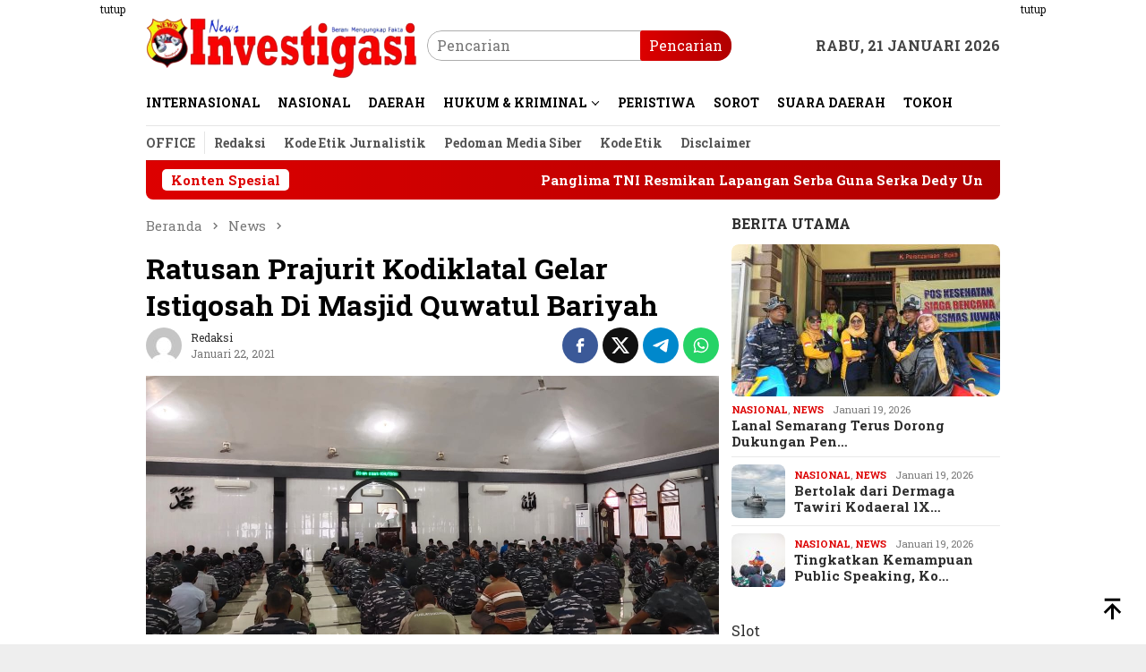

--- FILE ---
content_type: text/html; charset=UTF-8
request_url: https://newsinvestigasi-86.com/ratusan-prajurit-kodiklatal-gelar-istiqosah-di-masjid-quwatul-bariyah/
body_size: 18605
content:
<!DOCTYPE html>
<html lang="id">
<head itemscope="itemscope" itemtype="http://schema.org/WebSite">
<meta charset="UTF-8">
<meta name="viewport" content="width=device-width, initial-scale=1">
<link rel="profile" href="http://gmpg.org/xfn/11">

<meta name='robots' content='index, follow, max-image-preview:large, max-snippet:-1, max-video-preview:-1' />

	<!-- This site is optimized with the Yoast SEO plugin v26.8 - https://yoast.com/product/yoast-seo-wordpress/ -->
	<title>Ratusan Prajurit Kodiklatal Gelar Istiqosah Di Masjid Quwatul Bariyah - Newsinvestigasi-86</title>
	<link rel="canonical" href="https://newsinvestigasi-86.com/ratusan-prajurit-kodiklatal-gelar-istiqosah-di-masjid-quwatul-bariyah/" />
	<meta property="og:locale" content="id_ID" />
	<meta property="og:type" content="article" />
	<meta property="og:title" content="Ratusan Prajurit Kodiklatal Gelar Istiqosah Di Masjid Quwatul Bariyah - Newsinvestigasi-86" />
	<meta property="og:description" content="Surabaya,newsinvestigasi-86.com 22 Januari 2021 Mengawali tahun 2021 masyarakat Indonesia dikejutkan dengan berbagai musibah, diawali dengan&nbsp;[&hellip;]" />
	<meta property="og:url" content="https://newsinvestigasi-86.com/ratusan-prajurit-kodiklatal-gelar-istiqosah-di-masjid-quwatul-bariyah/" />
	<meta property="og:site_name" content="Newsinvestigasi-86" />
	<meta property="article:published_time" content="2021-01-22T09:35:06+00:00" />
	<meta property="og:image" content="https://newsinvestigasi-86.com/wp-content/uploads/2021/01/IMG-20210122-WA0215.jpg" />
	<meta property="og:image:width" content="1280" />
	<meta property="og:image:height" content="578" />
	<meta property="og:image:type" content="image/jpeg" />
	<meta name="author" content="Redaksi" />
	<meta name="twitter:card" content="summary_large_image" />
	<meta name="twitter:label1" content="Ditulis oleh" />
	<meta name="twitter:data1" content="Redaksi" />
	<meta name="twitter:label2" content="Estimasi waktu membaca" />
	<meta name="twitter:data2" content="1 menit" />
	<script type="application/ld+json" class="yoast-schema-graph">{"@context":"https://schema.org","@graph":[{"@type":"Article","@id":"https://newsinvestigasi-86.com/ratusan-prajurit-kodiklatal-gelar-istiqosah-di-masjid-quwatul-bariyah/#article","isPartOf":{"@id":"https://newsinvestigasi-86.com/ratusan-prajurit-kodiklatal-gelar-istiqosah-di-masjid-quwatul-bariyah/"},"author":{"name":"Redaksi","@id":"https://newsinvestigasi-86.com/#/schema/person/92d108e8ef65f9c07996c7019cbdc180"},"headline":"Ratusan Prajurit Kodiklatal Gelar Istiqosah Di Masjid Quwatul Bariyah","datePublished":"2021-01-22T09:35:06+00:00","mainEntityOfPage":{"@id":"https://newsinvestigasi-86.com/ratusan-prajurit-kodiklatal-gelar-istiqosah-di-masjid-quwatul-bariyah/"},"wordCount":238,"commentCount":0,"publisher":{"@id":"https://newsinvestigasi-86.com/#organization"},"image":{"@id":"https://newsinvestigasi-86.com/ratusan-prajurit-kodiklatal-gelar-istiqosah-di-masjid-quwatul-bariyah/#primaryimage"},"thumbnailUrl":"https://newsinvestigasi-86.com/wp-content/uploads/2021/01/IMG-20210122-WA0215.jpg","articleSection":["News"],"inLanguage":"id","potentialAction":[{"@type":"CommentAction","name":"Comment","target":["https://newsinvestigasi-86.com/ratusan-prajurit-kodiklatal-gelar-istiqosah-di-masjid-quwatul-bariyah/#respond"]}]},{"@type":"WebPage","@id":"https://newsinvestigasi-86.com/ratusan-prajurit-kodiklatal-gelar-istiqosah-di-masjid-quwatul-bariyah/","url":"https://newsinvestigasi-86.com/ratusan-prajurit-kodiklatal-gelar-istiqosah-di-masjid-quwatul-bariyah/","name":"Ratusan Prajurit Kodiklatal Gelar Istiqosah Di Masjid Quwatul Bariyah - Newsinvestigasi-86","isPartOf":{"@id":"https://newsinvestigasi-86.com/#website"},"primaryImageOfPage":{"@id":"https://newsinvestigasi-86.com/ratusan-prajurit-kodiklatal-gelar-istiqosah-di-masjid-quwatul-bariyah/#primaryimage"},"image":{"@id":"https://newsinvestigasi-86.com/ratusan-prajurit-kodiklatal-gelar-istiqosah-di-masjid-quwatul-bariyah/#primaryimage"},"thumbnailUrl":"https://newsinvestigasi-86.com/wp-content/uploads/2021/01/IMG-20210122-WA0215.jpg","datePublished":"2021-01-22T09:35:06+00:00","breadcrumb":{"@id":"https://newsinvestigasi-86.com/ratusan-prajurit-kodiklatal-gelar-istiqosah-di-masjid-quwatul-bariyah/#breadcrumb"},"inLanguage":"id","potentialAction":[{"@type":"ReadAction","target":["https://newsinvestigasi-86.com/ratusan-prajurit-kodiklatal-gelar-istiqosah-di-masjid-quwatul-bariyah/"]}]},{"@type":"ImageObject","inLanguage":"id","@id":"https://newsinvestigasi-86.com/ratusan-prajurit-kodiklatal-gelar-istiqosah-di-masjid-quwatul-bariyah/#primaryimage","url":"https://newsinvestigasi-86.com/wp-content/uploads/2021/01/IMG-20210122-WA0215.jpg","contentUrl":"https://newsinvestigasi-86.com/wp-content/uploads/2021/01/IMG-20210122-WA0215.jpg","width":1280,"height":578},{"@type":"BreadcrumbList","@id":"https://newsinvestigasi-86.com/ratusan-prajurit-kodiklatal-gelar-istiqosah-di-masjid-quwatul-bariyah/#breadcrumb","itemListElement":[{"@type":"ListItem","position":1,"name":"Beranda","item":"https://newsinvestigasi-86.com/"},{"@type":"ListItem","position":2,"name":"Ratusan Prajurit Kodiklatal Gelar Istiqosah Di Masjid Quwatul Bariyah"}]},{"@type":"WebSite","@id":"https://newsinvestigasi-86.com/#website","url":"https://newsinvestigasi-86.com/","name":"newsinvestigasi-86.com","description":"Berani Mengungkap Fakta","publisher":{"@id":"https://newsinvestigasi-86.com/#organization"},"alternateName":"newsinvestigasi","potentialAction":[{"@type":"SearchAction","target":{"@type":"EntryPoint","urlTemplate":"https://newsinvestigasi-86.com/?s={search_term_string}"},"query-input":{"@type":"PropertyValueSpecification","valueRequired":true,"valueName":"search_term_string"}}],"inLanguage":"id"},{"@type":"Organization","@id":"https://newsinvestigasi-86.com/#organization","name":"newsinvestigasi-86.com","alternateName":"newsinvestigasi","url":"https://newsinvestigasi-86.com/","logo":{"@type":"ImageObject","inLanguage":"id","@id":"https://newsinvestigasi-86.com/#/schema/logo/image/","url":"https://newsinvestigasi-86.com/wp-content/uploads/2020/11/Logo-NI86.png","contentUrl":"https://newsinvestigasi-86.com/wp-content/uploads/2020/11/Logo-NI86.png","width":586,"height":160,"caption":"newsinvestigasi-86.com"},"image":{"@id":"https://newsinvestigasi-86.com/#/schema/logo/image/"}},{"@type":"Person","@id":"https://newsinvestigasi-86.com/#/schema/person/92d108e8ef65f9c07996c7019cbdc180","name":"Redaksi","image":{"@type":"ImageObject","inLanguage":"id","@id":"https://newsinvestigasi-86.com/#/schema/person/image/","url":"https://secure.gravatar.com/avatar/49268535a9f803189f00ec84bd9583e693ab1543347a1931dfad766188f229c8?s=96&d=mm&r=g","contentUrl":"https://secure.gravatar.com/avatar/49268535a9f803189f00ec84bd9583e693ab1543347a1931dfad766188f229c8?s=96&d=mm&r=g","caption":"Redaksi"},"sameAs":["http://newsinvestigasi-86.com"],"url":"https://newsinvestigasi-86.com/author/endi/"}]}</script>
	<!-- / Yoast SEO plugin. -->


<link rel='dns-prefetch' href='//www.googletagmanager.com' />
<link rel='dns-prefetch' href='//connect.facebook.net' />
<link rel='dns-prefetch' href='//fonts.googleapis.com' />
<link rel="alternate" title="oEmbed (JSON)" type="application/json+oembed" href="https://newsinvestigasi-86.com/wp-json/oembed/1.0/embed?url=https%3A%2F%2Fnewsinvestigasi-86.com%2Fratusan-prajurit-kodiklatal-gelar-istiqosah-di-masjid-quwatul-bariyah%2F" />
<link rel="alternate" title="oEmbed (XML)" type="text/xml+oembed" href="https://newsinvestigasi-86.com/wp-json/oembed/1.0/embed?url=https%3A%2F%2Fnewsinvestigasi-86.com%2Fratusan-prajurit-kodiklatal-gelar-istiqosah-di-masjid-quwatul-bariyah%2F&#038;format=xml" />
<style id='wp-img-auto-sizes-contain-inline-css' type='text/css'>
img:is([sizes=auto i],[sizes^="auto," i]){contain-intrinsic-size:3000px 1500px}
/*# sourceURL=wp-img-auto-sizes-contain-inline-css */
</style>

<link rel='stylesheet' id='secure-copy-content-protection-public-css' href='https://newsinvestigasi-86.com/wp-content/plugins/secure-copy-content-protection/public/css/secure-copy-content-protection-public.css?ver=4.9.7' type='text/css' media='all' />
<link rel='stylesheet' id='bloggingpro-fonts-css' href='https://fonts.googleapis.com/css?family=Roboto+Slab%3Aregular%2C700%2C300%26subset%3Dlatin%2C&#038;ver=1.3.8' type='text/css' media='all' />
<link rel='stylesheet' id='bloggingpro-style-css' href='https://newsinvestigasi-86.com/wp-content/themes/bloggingpro/style.css?ver=1.3.8' type='text/css' media='all' />
<style id='bloggingpro-style-inline-css' type='text/css'>
kbd,a.button,button,.button,button.button,input[type="button"],input[type="reset"],input[type="submit"],.tagcloud a,ul.page-numbers li a.prev.page-numbers,ul.page-numbers li a.next.page-numbers,ul.page-numbers li span.page-numbers,.page-links > .page-link-number,.cat-links ul li a,.entry-footer .tag-text,.gmr-recentposts-widget li.listpost-gallery .gmr-rp-content .gmr-metacontent .cat-links-content a,.page-links > .post-page-numbers.current span,ol.comment-list li div.reply a,#cancel-comment-reply-link,.entry-footer .tags-links a:hover,.gmr-topnotification{background-color:#dd0000;}#primary-menu > li ul .current-menu-item > a,#primary-menu .sub-menu > li:hover > a,.cat-links-content a,.tagcloud li:before,a:hover,a:focus,a:active,.gmr-ontop:hover path,#navigationamp button.close-topnavmenu-wrap,.sidr a#sidr-id-close-topnavmenu-button,.sidr-class-menu-item i._mi,.sidr-class-menu-item img._mi,.text-marquee{color:#dd0000;}.widget-title:after,a.button,button,.button,button.button,input[type="button"],input[type="reset"],input[type="submit"],.tagcloud a,.sticky .gmr-box-content,.bypostauthor > .comment-body,.gmr-ajax-loader div:nth-child(1),.gmr-ajax-loader div:nth-child(2),.entry-footer .tags-links a:hover{border-color:#dd0000;}a,.gmr-ontop path{color:#2E2E2E;}.entry-content-single p a{color:#dd0000;}body{color:#444444;font-family:"Roboto Slab","Helvetica Neue",sans-serif;font-weight:500;font-size:16px;}.site-header{background-image:url();-webkit-background-size:auto;-moz-background-size:auto;-o-background-size:auto;background-size:auto;background-repeat:repeat;background-position:center top;background-attachment:scroll;}.site-header,.gmr-verytopbanner{background-color:#ffffff;}.site-title a{color:#FF5722;}.site-description{color:#999999;}.top-header{background-color:#ffffff;}#gmr-responsive-menu,.gmr-mainmenu #primary-menu > li > a,.search-trigger .gmr-icon{color:#000000;}.gmr-mainmenu #primary-menu > li.menu-border > a span,.gmr-mainmenu #primary-menu > li.page_item_has_children > a:after,.gmr-mainmenu #primary-menu > li.menu-item-has-children > a:after,.gmr-mainmenu #primary-menu .sub-menu > li.page_item_has_children > a:after,.gmr-mainmenu #primary-menu .sub-menu > li.menu-item-has-children > a:after{border-color:#000000;}#gmr-responsive-menu:hover,.gmr-mainmenu #primary-menu > li:hover > a,.gmr-mainmenu #primary-menu > .current-menu-item > a,.gmr-mainmenu #primary-menu .current-menu-ancestor > a,.gmr-mainmenu #primary-menu .current_page_item > a,.gmr-mainmenu #primary-menu .current_page_ancestor > a,.search-trigger .gmr-icon:hover{color:#FF5722;}.gmr-mainmenu #primary-menu > li.menu-border:hover > a span,.gmr-mainmenu #primary-menu > li.menu-border.current-menu-item > a span,.gmr-mainmenu #primary-menu > li.menu-border.current-menu-ancestor > a span,.gmr-mainmenu #primary-menu > li.menu-border.current_page_item > a span,.gmr-mainmenu #primary-menu > li.menu-border.current_page_ancestor > a span,.gmr-mainmenu #primary-menu > li.page_item_has_children:hover > a:after,.gmr-mainmenu #primary-menu > li.menu-item-has-children:hover > a:after,.gmr-mainmenu #primary-menu .sub-menu > li.page_item_has_children:hover > a:after,.gmr-mainmenu #primary-menu .sub-menu > li.menu-item-has-children:hover > a:after{border-color:#FF5722;}.secondwrap-menu .gmr-mainmenu #primary-menu > li > a,.secondwrap-menu .search-trigger .gmr-icon{color:#555555;}#primary-menu > li.menu-border > a span{border-color:#555555;}.secondwrap-menu .gmr-mainmenu #primary-menu > li:hover > a,.secondwrap-menu .gmr-mainmenu #primary-menu > .current-menu-item > a,.secondwrap-menu .gmr-mainmenu #primary-menu .current-menu-ancestor > a,.secondwrap-menu .gmr-mainmenu #primary-menu .current_page_item > a,.secondwrap-menu .gmr-mainmenu #primary-menu .current_page_ancestor > a,.secondwrap-menu .gmr-mainmenu #primary-menu > li.page_item_has_children:hover > a:after,.secondwrap-menu .gmr-mainmenu #primary-menu > li.menu-item-has-children:hover > a:after,.secondwrap-menu .gmr-mainmenu #primary-menu .sub-menu > li.page_item_has_children:hover > a:after,.secondwrap-menu .gmr-mainmenu #primary-menu .sub-menu > li.menu-item-has-children:hover > a:after,.secondwrap-menu .search-trigger .gmr-icon:hover{color:#FF5722;}.secondwrap-menu .gmr-mainmenu #primary-menu > li.menu-border:hover > a span,.secondwrap-menu .gmr-mainmenu #primary-menu > li.menu-border.current-menu-item > a span,.secondwrap-menu .gmr-mainmenu #primary-menu > li.menu-border.current-menu-ancestor > a span,.secondwrap-menu .gmr-mainmenu #primary-menu > li.menu-border.current_page_item > a span,.secondwrap-menu .gmr-mainmenu #primary-menu > li.menu-border.current_page_ancestor > a span,.secondwrap-menu .gmr-mainmenu #primary-menu > li.page_item_has_children:hover > a:after,.secondwrap-menu .gmr-mainmenu #primary-menu > li.menu-item-has-children:hover > a:after,.secondwrap-menu .gmr-mainmenu #primary-menu .sub-menu > li.page_item_has_children:hover > a:after,.secondwrap-menu .gmr-mainmenu #primary-menu .sub-menu > li.menu-item-has-children:hover > a:after{border-color:#FF5722;}h1,h2,h3,h4,h5,h6,.h1,.h2,.h3,.h4,.h5,.h6,.site-title,#primary-menu > li > a,.gmr-rp-biglink a,.gmr-rp-link a,.gmr-gallery-related ul li p a{font-family:"Roboto Slab","Helvetica Neue",sans-serif;}.entry-main-single,.entry-main-single p{font-size:18px;}h1.title,h1.entry-title{font-size:32px;}h2.entry-title{font-size:15px;}.footer-container{background-color:#000000;}.widget-footer,.content-footer,.site-footer,.content-footer h3.widget-title{color:#ffffff;}.widget-footer a,.content-footer a,.site-footer a{color:#ffffff;}.widget-footer a:hover,.content-footer a:hover,.site-footer a:hover{color:#FF5722;}
/*# sourceURL=bloggingpro-style-inline-css */
</style>
<script type="text/javascript" src="https://newsinvestigasi-86.com/wp-includes/js/jquery/jquery.min.js?ver=3.7.1" id="jquery-core-js"></script>
<script type="text/javascript" src="https://newsinvestigasi-86.com/wp-includes/js/jquery/jquery-migrate.min.js?ver=3.4.1" id="jquery-migrate-js"></script>
<link rel="pingback" href="https://newsinvestigasi-86.com/xmlrpc.php"><link rel="icon" href="https://newsinvestigasi-86.com/wp-content/uploads/2020/11/cropped-logo-NI862-1-60x60.png" sizes="32x32" />
<link rel="icon" href="https://newsinvestigasi-86.com/wp-content/uploads/2020/11/cropped-logo-NI862-1.png" sizes="192x192" />
<link rel="apple-touch-icon" href="https://newsinvestigasi-86.com/wp-content/uploads/2020/11/cropped-logo-NI862-1.png" />
<meta name="msapplication-TileImage" content="https://newsinvestigasi-86.com/wp-content/uploads/2020/11/cropped-logo-NI862-1.png" />
		<style type="text/css" id="wp-custom-css">
			@media(max-width: 580px){
.gmr-logo img {max-height: 45px !important;}
}
.gmr-footer-logo img{
height: 65px !important;
}		</style>
		<style id='global-styles-inline-css' type='text/css'>
:root{--wp--preset--aspect-ratio--square: 1;--wp--preset--aspect-ratio--4-3: 4/3;--wp--preset--aspect-ratio--3-4: 3/4;--wp--preset--aspect-ratio--3-2: 3/2;--wp--preset--aspect-ratio--2-3: 2/3;--wp--preset--aspect-ratio--16-9: 16/9;--wp--preset--aspect-ratio--9-16: 9/16;--wp--preset--color--black: #000000;--wp--preset--color--cyan-bluish-gray: #abb8c3;--wp--preset--color--white: #ffffff;--wp--preset--color--pale-pink: #f78da7;--wp--preset--color--vivid-red: #cf2e2e;--wp--preset--color--luminous-vivid-orange: #ff6900;--wp--preset--color--luminous-vivid-amber: #fcb900;--wp--preset--color--light-green-cyan: #7bdcb5;--wp--preset--color--vivid-green-cyan: #00d084;--wp--preset--color--pale-cyan-blue: #8ed1fc;--wp--preset--color--vivid-cyan-blue: #0693e3;--wp--preset--color--vivid-purple: #9b51e0;--wp--preset--gradient--vivid-cyan-blue-to-vivid-purple: linear-gradient(135deg,rgb(6,147,227) 0%,rgb(155,81,224) 100%);--wp--preset--gradient--light-green-cyan-to-vivid-green-cyan: linear-gradient(135deg,rgb(122,220,180) 0%,rgb(0,208,130) 100%);--wp--preset--gradient--luminous-vivid-amber-to-luminous-vivid-orange: linear-gradient(135deg,rgb(252,185,0) 0%,rgb(255,105,0) 100%);--wp--preset--gradient--luminous-vivid-orange-to-vivid-red: linear-gradient(135deg,rgb(255,105,0) 0%,rgb(207,46,46) 100%);--wp--preset--gradient--very-light-gray-to-cyan-bluish-gray: linear-gradient(135deg,rgb(238,238,238) 0%,rgb(169,184,195) 100%);--wp--preset--gradient--cool-to-warm-spectrum: linear-gradient(135deg,rgb(74,234,220) 0%,rgb(151,120,209) 20%,rgb(207,42,186) 40%,rgb(238,44,130) 60%,rgb(251,105,98) 80%,rgb(254,248,76) 100%);--wp--preset--gradient--blush-light-purple: linear-gradient(135deg,rgb(255,206,236) 0%,rgb(152,150,240) 100%);--wp--preset--gradient--blush-bordeaux: linear-gradient(135deg,rgb(254,205,165) 0%,rgb(254,45,45) 50%,rgb(107,0,62) 100%);--wp--preset--gradient--luminous-dusk: linear-gradient(135deg,rgb(255,203,112) 0%,rgb(199,81,192) 50%,rgb(65,88,208) 100%);--wp--preset--gradient--pale-ocean: linear-gradient(135deg,rgb(255,245,203) 0%,rgb(182,227,212) 50%,rgb(51,167,181) 100%);--wp--preset--gradient--electric-grass: linear-gradient(135deg,rgb(202,248,128) 0%,rgb(113,206,126) 100%);--wp--preset--gradient--midnight: linear-gradient(135deg,rgb(2,3,129) 0%,rgb(40,116,252) 100%);--wp--preset--font-size--small: 13px;--wp--preset--font-size--medium: 20px;--wp--preset--font-size--large: 36px;--wp--preset--font-size--x-large: 42px;--wp--preset--spacing--20: 0.44rem;--wp--preset--spacing--30: 0.67rem;--wp--preset--spacing--40: 1rem;--wp--preset--spacing--50: 1.5rem;--wp--preset--spacing--60: 2.25rem;--wp--preset--spacing--70: 3.38rem;--wp--preset--spacing--80: 5.06rem;--wp--preset--shadow--natural: 6px 6px 9px rgba(0, 0, 0, 0.2);--wp--preset--shadow--deep: 12px 12px 50px rgba(0, 0, 0, 0.4);--wp--preset--shadow--sharp: 6px 6px 0px rgba(0, 0, 0, 0.2);--wp--preset--shadow--outlined: 6px 6px 0px -3px rgb(255, 255, 255), 6px 6px rgb(0, 0, 0);--wp--preset--shadow--crisp: 6px 6px 0px rgb(0, 0, 0);}:where(.is-layout-flex){gap: 0.5em;}:where(.is-layout-grid){gap: 0.5em;}body .is-layout-flex{display: flex;}.is-layout-flex{flex-wrap: wrap;align-items: center;}.is-layout-flex > :is(*, div){margin: 0;}body .is-layout-grid{display: grid;}.is-layout-grid > :is(*, div){margin: 0;}:where(.wp-block-columns.is-layout-flex){gap: 2em;}:where(.wp-block-columns.is-layout-grid){gap: 2em;}:where(.wp-block-post-template.is-layout-flex){gap: 1.25em;}:where(.wp-block-post-template.is-layout-grid){gap: 1.25em;}.has-black-color{color: var(--wp--preset--color--black) !important;}.has-cyan-bluish-gray-color{color: var(--wp--preset--color--cyan-bluish-gray) !important;}.has-white-color{color: var(--wp--preset--color--white) !important;}.has-pale-pink-color{color: var(--wp--preset--color--pale-pink) !important;}.has-vivid-red-color{color: var(--wp--preset--color--vivid-red) !important;}.has-luminous-vivid-orange-color{color: var(--wp--preset--color--luminous-vivid-orange) !important;}.has-luminous-vivid-amber-color{color: var(--wp--preset--color--luminous-vivid-amber) !important;}.has-light-green-cyan-color{color: var(--wp--preset--color--light-green-cyan) !important;}.has-vivid-green-cyan-color{color: var(--wp--preset--color--vivid-green-cyan) !important;}.has-pale-cyan-blue-color{color: var(--wp--preset--color--pale-cyan-blue) !important;}.has-vivid-cyan-blue-color{color: var(--wp--preset--color--vivid-cyan-blue) !important;}.has-vivid-purple-color{color: var(--wp--preset--color--vivid-purple) !important;}.has-black-background-color{background-color: var(--wp--preset--color--black) !important;}.has-cyan-bluish-gray-background-color{background-color: var(--wp--preset--color--cyan-bluish-gray) !important;}.has-white-background-color{background-color: var(--wp--preset--color--white) !important;}.has-pale-pink-background-color{background-color: var(--wp--preset--color--pale-pink) !important;}.has-vivid-red-background-color{background-color: var(--wp--preset--color--vivid-red) !important;}.has-luminous-vivid-orange-background-color{background-color: var(--wp--preset--color--luminous-vivid-orange) !important;}.has-luminous-vivid-amber-background-color{background-color: var(--wp--preset--color--luminous-vivid-amber) !important;}.has-light-green-cyan-background-color{background-color: var(--wp--preset--color--light-green-cyan) !important;}.has-vivid-green-cyan-background-color{background-color: var(--wp--preset--color--vivid-green-cyan) !important;}.has-pale-cyan-blue-background-color{background-color: var(--wp--preset--color--pale-cyan-blue) !important;}.has-vivid-cyan-blue-background-color{background-color: var(--wp--preset--color--vivid-cyan-blue) !important;}.has-vivid-purple-background-color{background-color: var(--wp--preset--color--vivid-purple) !important;}.has-black-border-color{border-color: var(--wp--preset--color--black) !important;}.has-cyan-bluish-gray-border-color{border-color: var(--wp--preset--color--cyan-bluish-gray) !important;}.has-white-border-color{border-color: var(--wp--preset--color--white) !important;}.has-pale-pink-border-color{border-color: var(--wp--preset--color--pale-pink) !important;}.has-vivid-red-border-color{border-color: var(--wp--preset--color--vivid-red) !important;}.has-luminous-vivid-orange-border-color{border-color: var(--wp--preset--color--luminous-vivid-orange) !important;}.has-luminous-vivid-amber-border-color{border-color: var(--wp--preset--color--luminous-vivid-amber) !important;}.has-light-green-cyan-border-color{border-color: var(--wp--preset--color--light-green-cyan) !important;}.has-vivid-green-cyan-border-color{border-color: var(--wp--preset--color--vivid-green-cyan) !important;}.has-pale-cyan-blue-border-color{border-color: var(--wp--preset--color--pale-cyan-blue) !important;}.has-vivid-cyan-blue-border-color{border-color: var(--wp--preset--color--vivid-cyan-blue) !important;}.has-vivid-purple-border-color{border-color: var(--wp--preset--color--vivid-purple) !important;}.has-vivid-cyan-blue-to-vivid-purple-gradient-background{background: var(--wp--preset--gradient--vivid-cyan-blue-to-vivid-purple) !important;}.has-light-green-cyan-to-vivid-green-cyan-gradient-background{background: var(--wp--preset--gradient--light-green-cyan-to-vivid-green-cyan) !important;}.has-luminous-vivid-amber-to-luminous-vivid-orange-gradient-background{background: var(--wp--preset--gradient--luminous-vivid-amber-to-luminous-vivid-orange) !important;}.has-luminous-vivid-orange-to-vivid-red-gradient-background{background: var(--wp--preset--gradient--luminous-vivid-orange-to-vivid-red) !important;}.has-very-light-gray-to-cyan-bluish-gray-gradient-background{background: var(--wp--preset--gradient--very-light-gray-to-cyan-bluish-gray) !important;}.has-cool-to-warm-spectrum-gradient-background{background: var(--wp--preset--gradient--cool-to-warm-spectrum) !important;}.has-blush-light-purple-gradient-background{background: var(--wp--preset--gradient--blush-light-purple) !important;}.has-blush-bordeaux-gradient-background{background: var(--wp--preset--gradient--blush-bordeaux) !important;}.has-luminous-dusk-gradient-background{background: var(--wp--preset--gradient--luminous-dusk) !important;}.has-pale-ocean-gradient-background{background: var(--wp--preset--gradient--pale-ocean) !important;}.has-electric-grass-gradient-background{background: var(--wp--preset--gradient--electric-grass) !important;}.has-midnight-gradient-background{background: var(--wp--preset--gradient--midnight) !important;}.has-small-font-size{font-size: var(--wp--preset--font-size--small) !important;}.has-medium-font-size{font-size: var(--wp--preset--font-size--medium) !important;}.has-large-font-size{font-size: var(--wp--preset--font-size--large) !important;}.has-x-large-font-size{font-size: var(--wp--preset--font-size--x-large) !important;}
/*# sourceURL=global-styles-inline-css */
</style>
</head>

<body class="wp-singular post-template-default single single-post postid-4574 single-format-standard wp-custom-logo wp-theme-bloggingpro gmr-theme idtheme kentooz gmr-no-sticky group-blog" itemscope="itemscope" itemtype="http://schema.org/WebPage">
<div id="full-container">
<a class="skip-link screen-reader-text" href="#main">Loncat ke konten</a>

<div class="gmr-floatbanner gmr-floatbanner-left"><div class="inner-floatleft"><button onclick="parentNode.remove()" title="tutup">tutup</button><ins data-ad-format="auto" class="adsbygoogle adsbygoogle-noablate" data-ad-client="ca-pub-7449297010781690" data-adsbygoogle-status="done" style="display: block; margin: 10px auto; background-color: transparent; height: 600px;" data-ad-status="filled"><div id="aswift_2_host" style="border: none; height: 600px; width: 300px; margin: 0px; padding: 0px; position: relative; visibility: visible; background-color: transparent; display: inline-block; overflow: visible;" tabindex="0" title="Advertisement" aria-label="Advertisement"><iframe id="aswift_2" name="aswift_2" style="left:0;position:absolute;top:0;border:0;width:300px;height:600px;" sandbox="allow-forms allow-popups allow-popups-to-escape-sandbox allow-same-origin allow-scripts allow-top-navigation-by-user-activation" width="300" height="600" frameborder="0" marginwidth="0" marginheight="0" vspace="0" hspace="0" allowtransparency="true" scrolling="no" src="https://googleads.g.doubleclick.net/pagead/ads?client=ca-pub-7449297010781690&amp;output=html&amp;h=600&amp;adk=147178189&amp;adf=3261104864&amp;pi=t.aa~a.3058663287~rp.4&amp;w=300&amp;fwrn=4&amp;fwrnh=100&amp;lmt=1672069880&amp;rafmt=1&amp;to=qs&amp;pwprc=7396065847&amp;format=300x600&amp;url=https%3A%2F%2Fnewsinvestigasi-86.com%2F&amp;fwr=0&amp;pra=3&amp;rpe=1&amp;resp_fmts=4&amp;wgl=1&amp;fa=40&amp;adsid=ChEIgKmlnQYQ9rjljIfl1NvHARI9AHkAkKGImbfJ3qqpTD1qcQnEKR8NQEVSc1-F1BbljG29gxe1TAvJHPfcvsuRGwUnDnxaSJxzjHfNu9_6BQ&amp;uach=[base64].&amp;dt=1672069880234&amp;bpp=8&amp;bdt=1006&amp;idt=9&amp;shv=r20221207&amp;mjsv=m202212060101&amp;ptt=9&amp;saldr=aa&amp;abxe=1&amp;cookie=ID%3D796a72e0cfe23d6d-22439dae09d9001d%3AT%3D1672068193%3ART%3D1672068193%3AS%3DALNI_MbNUMFwlJ4cef4DoIIPzoKqc4BFjg&amp;gpic=UID%3D00000b97d43e45d3%3AT%3D1672068193%3ART%3D1672068193%3AS%3DALNI_MaF-fsuT-BSzzxkTQMEfL4hjUxrRQ&amp;prev_fmts=0x0%2C1366x617&amp;nras=3&amp;correlator=3961615358785&amp;frm=20&amp;pv=1&amp;ga_vid=1071659278.1672068194&amp;ga_sid=1672069880&amp;ga_hid=395432201&amp;ga_fc=1&amp;u_tz=420&amp;u_his=7&amp;u_h=768&amp;u_w=1366&amp;u_ah=720&amp;u_aw=1366&amp;u_cd=24&amp;u_sd=1&amp;dmc=4&amp;adx=852&amp;ady=700&amp;biw=1349&amp;bih=617&amp;scr_x=0&amp;scr_y=0&amp;eid=44759876%2C44759927%2C44759837%2C31071220%2C31071263%2C44778767%2C44780792&amp;oid=2&amp;pvsid=4491758145158191&amp;tmod=950959890&amp;uas=0&amp;nvt=1&amp;ref=https%3A%2F%2Fnewsinvestigasi-86.com%2Fwp-admin%2F&amp;eae=0&amp;fc=1920&amp;brdim=0%2C0%2C0%2C0%2C1366%2C0%2C1366%2C720%2C1366%2C617&amp;vis=1&amp;rsz=%7C%7Cs%7C&amp;abl=NS&amp;fu=128&amp;bc=31&amp;jar=2022-12-26-15&amp;ifi=3&amp;uci=a!3&amp;btvi=1&amp;fsb=1&amp;xpc=UCFLdHSxMI&amp;p=https%3A//newsinvestigasi-86.com&amp;dtd=33" data-google-container-id="a!3" data-google-query-id="CMuGidrRl_wCFQPIaAodexECXw" data-load-complete="true"></iframe></div></ins></div></div><div class="gmr-floatbanner gmr-floatbanner-right"><div class="inner-floatright"><button onclick="parentNode.remove()" title="tutup">tutup</button><ins data-ad-format="auto" class="adsbygoogle adsbygoogle-noablate" data-ad-client="ca-pub-7449297010781690" data-adsbygoogle-status="done" style="display: block; margin: 10px auto; background-color: transparent; height: 600px;" data-ad-status="filled"><div id="aswift_2_host" style="border: none; height: 600px; width: 300px; margin: 0px; padding: 0px; position: relative; visibility: visible; background-color: transparent; display: inline-block; overflow: visible;" tabindex="0" title="Advertisement" aria-label="Advertisement"><iframe id="aswift_2" name="aswift_2" style="left:0;position:absolute;top:0;border:0;width:300px;height:600px;" sandbox="allow-forms allow-popups allow-popups-to-escape-sandbox allow-same-origin allow-scripts allow-top-navigation-by-user-activation" width="300" height="600" frameborder="0" marginwidth="0" marginheight="0" vspace="0" hspace="0" allowtransparency="true" scrolling="no" src="https://googleads.g.doubleclick.net/pagead/ads?client=ca-pub-7449297010781690&amp;output=html&amp;h=600&amp;adk=147178189&amp;adf=3261104864&amp;pi=t.aa~a.3058663287~rp.4&amp;w=300&amp;fwrn=4&amp;fwrnh=100&amp;lmt=1672069880&amp;rafmt=1&amp;to=qs&amp;pwprc=7396065847&amp;format=300x600&amp;url=https%3A%2F%2Fnewsinvestigasi-86.com%2F&amp;fwr=0&amp;pra=3&amp;rpe=1&amp;resp_fmts=4&amp;wgl=1&amp;fa=40&amp;adsid=ChEIgKmlnQYQ9rjljIfl1NvHARI9AHkAkKGImbfJ3qqpTD1qcQnEKR8NQEVSc1-F1BbljG29gxe1TAvJHPfcvsuRGwUnDnxaSJxzjHfNu9_6BQ&amp;uach=[base64].&amp;dt=1672069880234&amp;bpp=8&amp;bdt=1006&amp;idt=9&amp;shv=r20221207&amp;mjsv=m202212060101&amp;ptt=9&amp;saldr=aa&amp;abxe=1&amp;cookie=ID%3D796a72e0cfe23d6d-22439dae09d9001d%3AT%3D1672068193%3ART%3D1672068193%3AS%3DALNI_MbNUMFwlJ4cef4DoIIPzoKqc4BFjg&amp;gpic=UID%3D00000b97d43e45d3%3AT%3D1672068193%3ART%3D1672068193%3AS%3DALNI_MaF-fsuT-BSzzxkTQMEfL4hjUxrRQ&amp;prev_fmts=0x0%2C1366x617&amp;nras=3&amp;correlator=3961615358785&amp;frm=20&amp;pv=1&amp;ga_vid=1071659278.1672068194&amp;ga_sid=1672069880&amp;ga_hid=395432201&amp;ga_fc=1&amp;u_tz=420&amp;u_his=7&amp;u_h=768&amp;u_w=1366&amp;u_ah=720&amp;u_aw=1366&amp;u_cd=24&amp;u_sd=1&amp;dmc=4&amp;adx=852&amp;ady=700&amp;biw=1349&amp;bih=617&amp;scr_x=0&amp;scr_y=0&amp;eid=44759876%2C44759927%2C44759837%2C31071220%2C31071263%2C44778767%2C44780792&amp;oid=2&amp;pvsid=4491758145158191&amp;tmod=950959890&amp;uas=0&amp;nvt=1&amp;ref=https%3A%2F%2Fnewsinvestigasi-86.com%2Fwp-admin%2F&amp;eae=0&amp;fc=1920&amp;brdim=0%2C0%2C0%2C0%2C1366%2C0%2C1366%2C720%2C1366%2C617&amp;vis=1&amp;rsz=%7C%7Cs%7C&amp;abl=NS&amp;fu=128&amp;bc=31&amp;jar=2022-12-26-15&amp;ifi=3&amp;uci=a!3&amp;btvi=1&amp;fsb=1&amp;xpc=UCFLdHSxMI&amp;p=https%3A//newsinvestigasi-86.com&amp;dtd=33" data-google-container-id="a!3" data-google-query-id="CMuGidrRl_wCFQPIaAodexECXw" data-load-complete="true"></iframe></div></ins></div></div>
<header id="masthead" class="site-header" role="banner" itemscope="itemscope" itemtype="http://schema.org/WPHeader">
	<div class="container">
					<div class="clearfix gmr-headwrapper">

				<div class="list-table clearfix">
					<div class="table-row">
						<div class="table-cell onlymobile-menu">
															<a id="gmr-responsive-menu" href="#menus" rel="nofollow" title="Menu Mobile"><svg xmlns="http://www.w3.org/2000/svg" xmlns:xlink="http://www.w3.org/1999/xlink" aria-hidden="true" role="img" width="1em" height="1em" preserveAspectRatio="xMidYMid meet" viewBox="0 0 24 24"><path d="M3 6h18v2H3V6m0 5h18v2H3v-2m0 5h18v2H3v-2z" fill="currentColor"/></svg><span class="screen-reader-text">Menu Mobile</span></a>
													</div>
												<div class="close-topnavmenu-wrap"><a id="close-topnavmenu-button" rel="nofollow" href="#"><svg xmlns="http://www.w3.org/2000/svg" xmlns:xlink="http://www.w3.org/1999/xlink" aria-hidden="true" role="img" width="1em" height="1em" preserveAspectRatio="xMidYMid meet" viewBox="0 0 24 24"><path d="M12 20c-4.41 0-8-3.59-8-8s3.59-8 8-8s8 3.59 8 8s-3.59 8-8 8m0-18C6.47 2 2 6.47 2 12s4.47 10 10 10s10-4.47 10-10S17.53 2 12 2m2.59 6L12 10.59L9.41 8L8 9.41L10.59 12L8 14.59L9.41 16L12 13.41L14.59 16L16 14.59L13.41 12L16 9.41L14.59 8z" fill="currentColor"/></svg></a></div>
												<div class="table-cell gmr-logo">
															<div class="logo-wrap">
									<a href="https://newsinvestigasi-86.com/" class="custom-logo-link" itemprop="url" title="Newsinvestigasi-86">
										<img src="https://newsinvestigasi-86.com/wp-content/uploads/2022/12/Logo_Investigasi86-removebg-preview-e1671995303266.png" alt="Newsinvestigasi-86" title="Newsinvestigasi-86" />
									</a>
								</div>
														</div>
													<div class="table-cell search">
								<a id="search-menu-button-top" class="responsive-searchbtn pull-right" href="#" rel="nofollow"><svg xmlns="http://www.w3.org/2000/svg" xmlns:xlink="http://www.w3.org/1999/xlink" aria-hidden="true" role="img" width="1em" height="1em" preserveAspectRatio="xMidYMid meet" viewBox="0 0 24 24"><g fill="none"><path d="M21 21l-4.486-4.494M19 10.5a8.5 8.5 0 1 1-17 0a8.5 8.5 0 0 1 17 0z" stroke="currentColor" stroke-width="2" stroke-linecap="round"/></g></svg></a>
								<form method="get" id="search-topsearchform-container" class="gmr-searchform searchform topsearchform" action="https://newsinvestigasi-86.com/">
									<input type="text" name="s" id="s" placeholder="Pencarian" />
									<button type="submit" class="topsearch-submit">Pencarian</button>
								</form>
							</div>
							<div class="table-cell gmr-table-date">
								<span class="gmr-top-date pull-right" data-lang="id"></span>
							</div>
											</div>
				</div>
							</div>
				</div><!-- .container -->
</header><!-- #masthead -->

<div class="top-header">
	<div class="container">
	<div class="gmr-menuwrap mainwrap-menu clearfix">
		<nav id="site-navigation" class="gmr-mainmenu" role="navigation" itemscope="itemscope" itemtype="http://schema.org/SiteNavigationElement">
			<ul id="primary-menu" class="menu"><li class="menu-item menu-item-type-menulogo-btn gmr-menulogo-btn"><a href="https://newsinvestigasi-86.com/" id="menulogo-button" itemprop="url" title="Newsinvestigasi-86"><img src="https://newsinvestigasi-86.com/wp-content/uploads/2020/11/logo-NI862.png" alt="Newsinvestigasi-86" title="Newsinvestigasi-86" itemprop="image" /></a></li><li id="menu-item-25303" class="menu-item menu-item-type-taxonomy menu-item-object-category menu-item-25303"><a href="https://newsinvestigasi-86.com/category/internasional/" itemprop="url"><span itemprop="name">Internasional</span></a></li>
<li id="menu-item-25307" class="menu-item menu-item-type-taxonomy menu-item-object-category menu-item-25307"><a href="https://newsinvestigasi-86.com/category/nasional/" itemprop="url"><span itemprop="name">Nasional</span></a></li>
<li id="menu-item-25301" class="menu-item menu-item-type-taxonomy menu-item-object-category menu-item-25301"><a href="https://newsinvestigasi-86.com/category/daerah/" itemprop="url"><span itemprop="name">Daerah</span></a></li>
<li id="menu-item-25302" class="menu-item menu-item-type-taxonomy menu-item-object-category menu-item-has-children menu-item-25302"><a href="https://newsinvestigasi-86.com/category/hukum-kriminal/" itemprop="url"><span itemprop="name">Hukum &amp; Kriminal</span></a>
<ul class="sub-menu">
	<li id="menu-item-25305" class="menu-item menu-item-type-taxonomy menu-item-object-category menu-item-25305"><a href="https://newsinvestigasi-86.com/category/kriminal/" itemprop="url"><span itemprop="name">Kriminal</span></a></li>
	<li id="menu-item-25304" class="menu-item menu-item-type-taxonomy menu-item-object-category menu-item-25304"><a href="https://newsinvestigasi-86.com/category/kasus/" itemprop="url"><span itemprop="name">Kasus</span></a></li>
	<li id="menu-item-25306" class="menu-item menu-item-type-taxonomy menu-item-object-category menu-item-25306"><a href="https://newsinvestigasi-86.com/category/krimsus/" itemprop="url"><span itemprop="name">Krimsus</span></a></li>
	<li id="menu-item-25300" class="menu-item menu-item-type-taxonomy menu-item-object-category menu-item-25300"><a href="https://newsinvestigasi-86.com/category/bidik-kamera/" itemprop="url"><span itemprop="name">Bidik Kamera</span></a></li>
</ul>
</li>
<li id="menu-item-25311" class="menu-item menu-item-type-taxonomy menu-item-object-category menu-item-25311"><a href="https://newsinvestigasi-86.com/category/peristiwa/" itemprop="url"><span itemprop="name">Peristiwa</span></a></li>
<li id="menu-item-25314" class="menu-item menu-item-type-taxonomy menu-item-object-category menu-item-25314"><a href="https://newsinvestigasi-86.com/category/sorot/" itemprop="url"><span itemprop="name">Sorot</span></a></li>
<li id="menu-item-25315" class="menu-item menu-item-type-taxonomy menu-item-object-category menu-item-25315"><a href="https://newsinvestigasi-86.com/category/suara-daerah/" itemprop="url"><span itemprop="name">Suara Daerah</span></a></li>
<li id="menu-item-25316" class="menu-item menu-item-type-taxonomy menu-item-object-category menu-item-25316"><a href="https://newsinvestigasi-86.com/category/tokoh/" itemprop="url"><span itemprop="name">Tokoh</span></a></li>
<li class="menu-item menu-item-type-search-btn gmr-search-btn pull-right"><a id="search-menu-button" href="#" rel="nofollow"><svg xmlns="http://www.w3.org/2000/svg" xmlns:xlink="http://www.w3.org/1999/xlink" aria-hidden="true" role="img" width="1em" height="1em" preserveAspectRatio="xMidYMid meet" viewBox="0 0 24 24"><g fill="none"><path d="M21 21l-4.486-4.494M19 10.5a8.5 8.5 0 1 1-17 0a8.5 8.5 0 0 1 17 0z" stroke="currentColor" stroke-width="2" stroke-linecap="round"/></g></svg></a><div class="search-dropdown search" id="search-dropdown-container"><form method="get" class="gmr-searchform searchform" action="https://newsinvestigasi-86.com/"><input type="text" name="s" id="s" placeholder="Pencarian" /></form></div></li></ul>		</nav><!-- #site-navigation -->
	</div>
		<div class="gmr-menuwrap secondwrap-menu clearfix">
		<nav id="site-navigation" class="gmr-mainmenu" role="navigation" itemscope="itemscope" itemtype="http://schema.org/SiteNavigationElement">
			<ul id="primary-menu" class="menu"><li id="menu-item-25375" class="menu-item menu-item-type-custom menu-item-object-custom menu-item-25375"><a href="#" itemprop="url"><span itemprop="name">Office</span></a></li>
<li id="menu-item-25027" class="menu-item menu-item-type-post_type menu-item-object-page menu-item-25027"><a href="https://newsinvestigasi-86.com/redaksi/" itemprop="url"><span itemprop="name">Redaksi</span></a></li>
<li id="menu-item-25028" class="menu-item menu-item-type-post_type menu-item-object-page menu-item-home menu-item-25028"><a href="https://newsinvestigasi-86.com/kode-etik-jurnalistik/" itemprop="url"><span itemprop="name">Kode Etik Jurnalistik</span></a></li>
<li id="menu-item-25339" class="menu-item menu-item-type-post_type menu-item-object-page menu-item-25339"><a href="https://newsinvestigasi-86.com/pedoman-media-siber/" itemprop="url"><span itemprop="name">Pedoman Media Siber</span></a></li>
<li id="menu-item-25340" class="menu-item menu-item-type-post_type menu-item-object-page menu-item-25340"><a href="https://newsinvestigasi-86.com/kode-etik/" itemprop="url"><span itemprop="name">Kode Etik</span></a></li>
<li id="menu-item-25341" class="menu-item menu-item-type-post_type menu-item-object-page menu-item-25341"><a href="https://newsinvestigasi-86.com/disclaimer/" itemprop="url"><span itemprop="name">Disclaimer</span></a></li>
</ul>		</nav><!-- #site-navigation -->
	</div>
			</div><!-- .container -->
</div><!-- .top-header -->
<div class="site inner-wrap" id="site-container">

<div class="container"><div class="gmr-topnotification"><div class="wrap-marquee"><div class="text-marquee">Konten Spesial</div><span class="marquee">				<a href="https://newsinvestigasi-86.com/panglima-tni-resmikan-lapangan-serba-guna-serka-dedy-unadi-kodam-iii-slw/" class="gmr-recent-marquee" title="Panglima TNI Resmikan Lapangan Serba Guna Serka Dedy Unadi Kodam III/Slw">Panglima TNI Resmikan Lapangan Serba Guna Serka Dedy Unadi Kodam III/Slw</a>
							<a href="https://newsinvestigasi-86.com/lanal-semarang-terus-dorong-dukungan-penuh-dalam-penanganan-banjir-di-kabupaten-pati/" class="gmr-recent-marquee" title="Lanal Semarang Terus Dorong Dukungan Penuh Dalam Penanganan Banjir Di Kabupaten Pati ">Lanal Semarang Terus Dorong Dukungan Penuh Dalam Penanganan Banjir Di Kabupaten Pati </a>
							<a href="https://newsinvestigasi-86.com/bertolak-dari-dermaga-tawiri-kodaeral-lx-kri-hampala-880-dan-kri-gulamah-869-jalankan-misi-keamanan-laut/" class="gmr-recent-marquee" title="Bertolak dari Dermaga Tawiri Kodaeral lX, KRI Hampala-880 dan KRI Gulamah-869 Jalankan Misi Keamanan Laut">Bertolak dari Dermaga Tawiri Kodaeral lX, KRI Hampala-880 dan KRI Gulamah-869 Jalankan Misi Keamanan Laut</a>
							<a href="https://newsinvestigasi-86.com/tingkatkan-kemampuan-public-speaking-kodaeral-ix-gelar-kursus-singkat-master-of-ceremony-tahun-2026/" class="gmr-recent-marquee" title="Tingkatkan Kemampuan Public Speaking, Kodaeral IX Gelar Kursus Singkat Master Of Ceremony Tahun 2026">Tingkatkan Kemampuan Public Speaking, Kodaeral IX Gelar Kursus Singkat Master Of Ceremony Tahun 2026</a>
							<a href="https://newsinvestigasi-86.com/unsur-satrol-kodaeral-lx-kri-dorang-874-bantu-salurkan-bantuan-bagi-warga-korban-banjir-bandang-halmahera-barat/" class="gmr-recent-marquee" title="Unsur Satrol Kodaeral lX, KRI Dorang-874 Bantu Salurkan Bantuan Bagi Warga Korban Banjir Bandang Halmahera Barat">Unsur Satrol Kodaeral lX, KRI Dorang-874 Bantu Salurkan Bantuan Bagi Warga Korban Banjir Bandang Halmahera Barat</a>
			</span></div></div></div>

	<div id="content" class="gmr-content">

		<div class="container">
			<div class="row">

<div id="primary" class="col-md-main">
	<div class="content-area gmr-single-wrap">
					<div class="breadcrumbs" itemscope itemtype="https://schema.org/BreadcrumbList">
																								<span class="first-item" itemprop="itemListElement" itemscope itemtype="https://schema.org/ListItem">
									<a itemscope itemtype="https://schema.org/WebPage" itemprop="item" itemid="https://newsinvestigasi-86.com/" href="https://newsinvestigasi-86.com/">
										<span itemprop="name">Beranda</span>
									</a>
									<span itemprop="position" content="1"></span>
								</span>
														<span class="separator"><svg xmlns="http://www.w3.org/2000/svg" xmlns:xlink="http://www.w3.org/1999/xlink" aria-hidden="true" role="img" width="1em" height="1em" preserveAspectRatio="xMidYMid meet" viewBox="0 0 24 24"><path d="M8.59 16.59L13.17 12L8.59 7.41L10 6l6 6l-6 6l-1.41-1.41z" fill="currentColor"/></svg></span>
																															<span class="0-item" itemprop="itemListElement" itemscope itemtype="http://schema.org/ListItem">
									<a itemscope itemtype="https://schema.org/WebPage" itemprop="item" itemid="https://newsinvestigasi-86.com/category/news/" href="https://newsinvestigasi-86.com/category/news/">
										<span itemprop="name">News</span>
									</a>
									<span itemprop="position" content="2"></span>
								</span>
														<span class="separator"><svg xmlns="http://www.w3.org/2000/svg" xmlns:xlink="http://www.w3.org/1999/xlink" aria-hidden="true" role="img" width="1em" height="1em" preserveAspectRatio="xMidYMid meet" viewBox="0 0 24 24"><path d="M8.59 16.59L13.17 12L8.59 7.41L10 6l6 6l-6 6l-1.41-1.41z" fill="currentColor"/></svg></span>
																						<span class="last-item" itemscope itemtype="https://schema.org/ListItem">
							<span itemprop="name">Ratusan Prajurit Kodiklatal Gelar Istiqosah Di Masjid Quwatul Bariyah</span>
							<span itemprop="position" content="3"></span>
						</span>
															</div>
					<main id="main" class="site-main" role="main">
		<div class="inner-container">
			
<article id="post-4574" class="post-4574 post type-post status-publish format-standard has-post-thumbnail hentry category-news" itemscope="itemscope" itemtype="http://schema.org/CreativeWork">
	<div class="gmr-box-content gmr-single">
		<header class="entry-header">
			<h1 class="entry-title" itemprop="headline">Ratusan Prajurit Kodiklatal Gelar Istiqosah Di Masjid Quwatul Bariyah</h1><div class="list-table clearfix"><div class="table-row"><div class="table-cell gmr-gravatar-metasingle"><a class="url" href="https://newsinvestigasi-86.com/author/endi/" title="Permalink ke: Redaksi" itemprop="url"><img alt='Gambar Gravatar' title='Gravatar' src='https://secure.gravatar.com/avatar/49268535a9f803189f00ec84bd9583e693ab1543347a1931dfad766188f229c8?s=40&#038;d=mm&#038;r=g' srcset='https://secure.gravatar.com/avatar/49268535a9f803189f00ec84bd9583e693ab1543347a1931dfad766188f229c8?s=80&#038;d=mm&#038;r=g 2x' class='avatar avatar-40 photo img-cicle' height='40' width='40' decoding='async'/></a></div><div class="table-cell gmr-content-metasingle"><div class="posted-by"> <span class="entry-author vcard" itemprop="author" itemscope="itemscope" itemtype="http://schema.org/person"><a class="url fn n" href="https://newsinvestigasi-86.com/author/endi/" title="Permalink ke: Redaksi" itemprop="url"><span itemprop="name">Redaksi</span></a></span></div><div class="posted-on"><time class="entry-date published updated" itemprop="dateModified" datetime="2021-01-22T09:35:06+00:00">Januari 22, 2021</time></div></div><div class="table-cell gmr-content-share"><div class="pull-right"><ul class="gmr-socialicon-share"><li class="facebook"><a href="https://www.facebook.com/sharer/sharer.php?u=https%3A%2F%2Fnewsinvestigasi-86.com%2Fratusan-prajurit-kodiklatal-gelar-istiqosah-di-masjid-quwatul-bariyah%2F" rel="nofollow" title="Sebarkan ini"><svg xmlns="http://www.w3.org/2000/svg" xmlns:xlink="http://www.w3.org/1999/xlink" aria-hidden="true" role="img" width="1em" height="1em" preserveAspectRatio="xMidYMid meet" viewBox="0 0 24 24"><g fill="none"><path d="M9.198 21.5h4v-8.01h3.604l.396-3.98h-4V7.5a1 1 0 0 1 1-1h3v-4h-3a5 5 0 0 0-5 5v2.01h-2l-.396 3.98h2.396v8.01z" fill="currentColor"/></g></svg></a></li><li class="twitter"><a href="https://twitter.com/intent/tweet?url=https%3A%2F%2Fnewsinvestigasi-86.com%2Fratusan-prajurit-kodiklatal-gelar-istiqosah-di-masjid-quwatul-bariyah%2F&amp;text=Ratusan%20Prajurit%20Kodiklatal%20Gelar%20Istiqosah%20Di%20Masjid%20Quwatul%20Bariyah" rel="nofollow" title="Tweet ini"><svg xmlns="http://www.w3.org/2000/svg" aria-hidden="true" role="img" width="1em" height="1em" viewBox="0 0 24 24"><path fill="currentColor" d="M18.901 1.153h3.68l-8.04 9.19L24 22.846h-7.406l-5.8-7.584l-6.638 7.584H.474l8.6-9.83L0 1.154h7.594l5.243 6.932ZM17.61 20.644h2.039L6.486 3.24H4.298Z"/></svg></a></li><li class="telegram"><a href="https://t.me/share/url?url=https%3A%2F%2Fnewsinvestigasi-86.com%2Fratusan-prajurit-kodiklatal-gelar-istiqosah-di-masjid-quwatul-bariyah%2F&amp;text=Ratusan%20Prajurit%20Kodiklatal%20Gelar%20Istiqosah%20Di%20Masjid%20Quwatul%20Bariyah" target="_blank" rel="nofollow" title="Telegram Share"><svg xmlns="http://www.w3.org/2000/svg" xmlns:xlink="http://www.w3.org/1999/xlink" aria-hidden="true" role="img" width="1em" height="1em" preserveAspectRatio="xMidYMid meet" viewBox="0 0 48 48"><path d="M41.42 7.309s3.885-1.515 3.56 2.164c-.107 1.515-1.078 6.818-1.834 12.553l-2.59 16.99s-.216 2.489-2.159 2.922c-1.942.432-4.856-1.515-5.396-1.948c-.432-.325-8.094-5.195-10.792-7.575c-.756-.65-1.62-1.948.108-3.463L33.648 18.13c1.295-1.298 2.59-4.328-2.806-.649l-15.11 10.28s-1.727 1.083-4.964.109l-7.016-2.165s-2.59-1.623 1.835-3.246c10.793-5.086 24.068-10.28 35.831-15.15z" fill="#000"/></svg></a></li><li class="whatsapp"><a href="https://api.whatsapp.com/send?text=Ratusan%20Prajurit%20Kodiklatal%20Gelar%20Istiqosah%20Di%20Masjid%20Quwatul%20Bariyah https%3A%2F%2Fnewsinvestigasi-86.com%2Fratusan-prajurit-kodiklatal-gelar-istiqosah-di-masjid-quwatul-bariyah%2F" rel="nofollow" title="WhatsApp ini"><svg xmlns="http://www.w3.org/2000/svg" xmlns:xlink="http://www.w3.org/1999/xlink" aria-hidden="true" role="img" width="1em" height="1em" preserveAspectRatio="xMidYMid meet" viewBox="0 0 24 24"><path d="M12.04 2c-5.46 0-9.91 4.45-9.91 9.91c0 1.75.46 3.45 1.32 4.95L2.05 22l5.25-1.38c1.45.79 3.08 1.21 4.74 1.21c5.46 0 9.91-4.45 9.91-9.91c0-2.65-1.03-5.14-2.9-7.01A9.816 9.816 0 0 0 12.04 2m.01 1.67c2.2 0 4.26.86 5.82 2.42a8.225 8.225 0 0 1 2.41 5.83c0 4.54-3.7 8.23-8.24 8.23c-1.48 0-2.93-.39-4.19-1.15l-.3-.17l-3.12.82l.83-3.04l-.2-.32a8.188 8.188 0 0 1-1.26-4.38c.01-4.54 3.7-8.24 8.25-8.24M8.53 7.33c-.16 0-.43.06-.66.31c-.22.25-.87.86-.87 2.07c0 1.22.89 2.39 1 2.56c.14.17 1.76 2.67 4.25 3.73c.59.27 1.05.42 1.41.53c.59.19 1.13.16 1.56.1c.48-.07 1.46-.6 1.67-1.18c.21-.58.21-1.07.15-1.18c-.07-.1-.23-.16-.48-.27c-.25-.14-1.47-.74-1.69-.82c-.23-.08-.37-.12-.56.12c-.16.25-.64.81-.78.97c-.15.17-.29.19-.53.07c-.26-.13-1.06-.39-2-1.23c-.74-.66-1.23-1.47-1.38-1.72c-.12-.24-.01-.39.11-.5c.11-.11.27-.29.37-.44c.13-.14.17-.25.25-.41c.08-.17.04-.31-.02-.43c-.06-.11-.56-1.35-.77-1.84c-.2-.48-.4-.42-.56-.43c-.14 0-.3-.01-.47-.01z" fill="currentColor"/></svg></a></li></ul></div></div></div></div>		</header><!-- .entry-header -->

							<figure class="wp-caption alignnone single-thumbnail">
						<img width="1280" height="578" src="https://newsinvestigasi-86.com/wp-content/uploads/2021/01/IMG-20210122-WA0215.jpg" class="attachment-full size-full wp-post-image" alt="" decoding="async" fetchpriority="high" srcset="https://newsinvestigasi-86.com/wp-content/uploads/2021/01/IMG-20210122-WA0215.jpg 1280w, https://newsinvestigasi-86.com/wp-content/uploads/2021/01/IMG-20210122-WA0215-768x347.jpg 768w" sizes="(max-width: 1280px) 100vw, 1280px" title="IMG-20210122-WA0215" />
											</figure>
							<div class="entry-content entry-content-single" itemprop="text">
			<div class="entry-main-single">
			<p><strong>Surabaya,newsinvestigasi-86.com</strong><br />
22 Januari 2021
<p>Mengawali tahun 2021 masyarakat Indonesia dikejutkan dengan berbagai musibah, diawali dengan jatuhnya pesawat penumpang Sriwijaya air di perairan Kepulauan seribu hingga beberapa musibah gempa Mamuju, banjir bandang di Banjarmasin dan longsor di Bogor. Sebagai upaya mencegah musibah tidak berlanjut Ratusan Prajurit Kodiklatal menggelar Istiqosah setelah sholat Jumat di Masjid Quwatul Bariyah Kodiklatal Bumimoro Surabaya, Jumat, (22/1/2021).</p><div class="gmr-related-post gmr-gallery-related-insidepost"><div class="widget-title"><strong>Bacaan Lainnya</strong></div><ul><li><a href="https://newsinvestigasi-86.com/lanal-semarang-terus-dorong-dukungan-penuh-dalam-penanganan-banjir-di-kabupaten-pati/" itemprop="url" class="thumb-radius" title="Permalink ke: Lanal Semarang Terus Dorong Dukungan Penuh Dalam Penanganan Banjir Di Kabupaten Pati " rel="bookmark">Lanal Semarang Terus Dorong Dukungan Penuh Dalam Penanganan Banjir Di Kabupaten Pati </a></li><li><a href="https://newsinvestigasi-86.com/bertolak-dari-dermaga-tawiri-kodaeral-lx-kri-hampala-880-dan-kri-gulamah-869-jalankan-misi-keamanan-laut/" itemprop="url" class="thumb-radius" title="Permalink ke: Bertolak dari Dermaga Tawiri Kodaeral lX, KRI Hampala-880 dan KRI Gulamah-869 Jalankan Misi Keamanan Laut" rel="bookmark">Bertolak dari Dermaga Tawiri Kodaeral lX, KRI Hampala-880 dan KRI Gulamah-869 Jalankan Misi Keamanan Laut</a></li><li><a href="https://newsinvestigasi-86.com/tingkatkan-kemampuan-public-speaking-kodaeral-ix-gelar-kursus-singkat-master-of-ceremony-tahun-2026/" itemprop="url" class="thumb-radius" title="Permalink ke: Tingkatkan Kemampuan Public Speaking, Kodaeral IX Gelar Kursus Singkat Master Of Ceremony Tahun 2026" rel="bookmark">Tingkatkan Kemampuan Public Speaking, Kodaeral IX Gelar Kursus Singkat Master Of Ceremony Tahun 2026</a></li></ul></div>
<p>Adapun istiqosah tersebut dipimpin langsung Pabandyawatpers Ditum Kodiklatal Letkol Laut (KH) M. Sholeh, S.Ag.setelah sebelumnya menjadi Khotib dan Imam pada pelaksanaan sholat jumat di masjid Quwatul Bariyah Kodiklatal.
<p><img decoding="async" class="alignnone size-full wp-image-4576" src="https://newsinvestigasi-86.com/wp-content/uploads/2021/01/IMG-20210122-WA0216.jpg" alt="" width="1280" height="578" srcset="https://newsinvestigasi-86.com/wp-content/uploads/2021/01/IMG-20210122-WA0216.jpg 1280w, https://newsinvestigasi-86.com/wp-content/uploads/2021/01/IMG-20210122-WA0216-768x347.jpg 768w" sizes="(max-width: 1280px) 100vw, 1280px" />
<p>Sebelum memulai Istiqosah dalam tausiyahnya Letkol Laut (KH) M Sholeh, S.Ag menyampaikan bahwa kegiatan Istiqosah ini menindak lanjuti perintah Kasal Laksamana TNI Yudo Margono, S.E., M.M melalui Kepala Dinas Pembinaan Mental Angkatan Laut (Kadisbintal) agar dilaksanakan Istiqosah setelah sholat Jumat dengan harapan negara Indonesia dijauhkan dari mara bahaya, selain itu agar prajurit TNI AL yang sedang bertugas diberi perlindungan dan keselamatan.
<p>Disebutkan melalui istighosah ini, kita tentu mengharapkan ridho dari Allah SWT agar mengijabah doa-doa hamba-Nya yang memohon pertolongan kepada-Nya. Berdoa dengan penuh keikhlasan serta kekhusyukan akan membawa kita pada keselamatan.
<p>“Semoga kebersamaan doa yang kita panjatkan, keikhlasan dan kekhusyukan dalam beristighosah akan menjadi bagian dari pintu pembuka keselamatan, keberkahan dan kesehatan bagi para prajurit TNI AL yang sedang bertugas juga keselamatan seluruh masyarakat di Indonesia dari mara bahaya,” jelas Pamen melati dua di pundak ini.
<p>📝 Endi Ruhita 65
			</div>

			<footer class="entry-footer">
				<div class="clearfix"><div class="pull-left"></div><div class="pull-right"><div class="share-text">Sebarkan</div><ul class="gmr-socialicon-share"><li class="facebook"><a href="https://www.facebook.com/sharer/sharer.php?u=https%3A%2F%2Fnewsinvestigasi-86.com%2Fratusan-prajurit-kodiklatal-gelar-istiqosah-di-masjid-quwatul-bariyah%2F" rel="nofollow" title="Sebarkan ini"><svg xmlns="http://www.w3.org/2000/svg" xmlns:xlink="http://www.w3.org/1999/xlink" aria-hidden="true" role="img" width="1em" height="1em" preserveAspectRatio="xMidYMid meet" viewBox="0 0 24 24"><g fill="none"><path d="M9.198 21.5h4v-8.01h3.604l.396-3.98h-4V7.5a1 1 0 0 1 1-1h3v-4h-3a5 5 0 0 0-5 5v2.01h-2l-.396 3.98h2.396v8.01z" fill="currentColor"/></g></svg></a></li><li class="twitter"><a href="https://twitter.com/intent/tweet?url=https%3A%2F%2Fnewsinvestigasi-86.com%2Fratusan-prajurit-kodiklatal-gelar-istiqosah-di-masjid-quwatul-bariyah%2F&amp;text=Ratusan%20Prajurit%20Kodiklatal%20Gelar%20Istiqosah%20Di%20Masjid%20Quwatul%20Bariyah" rel="nofollow" title="Tweet ini"><svg xmlns="http://www.w3.org/2000/svg" aria-hidden="true" role="img" width="1em" height="1em" viewBox="0 0 24 24"><path fill="currentColor" d="M18.901 1.153h3.68l-8.04 9.19L24 22.846h-7.406l-5.8-7.584l-6.638 7.584H.474l8.6-9.83L0 1.154h7.594l5.243 6.932ZM17.61 20.644h2.039L6.486 3.24H4.298Z"/></svg></a></li><li class="telegram"><a href="https://t.me/share/url?url=https%3A%2F%2Fnewsinvestigasi-86.com%2Fratusan-prajurit-kodiklatal-gelar-istiqosah-di-masjid-quwatul-bariyah%2F&amp;text=Ratusan%20Prajurit%20Kodiklatal%20Gelar%20Istiqosah%20Di%20Masjid%20Quwatul%20Bariyah" target="_blank" rel="nofollow" title="Telegram Share"><svg xmlns="http://www.w3.org/2000/svg" xmlns:xlink="http://www.w3.org/1999/xlink" aria-hidden="true" role="img" width="1em" height="1em" preserveAspectRatio="xMidYMid meet" viewBox="0 0 48 48"><path d="M41.42 7.309s3.885-1.515 3.56 2.164c-.107 1.515-1.078 6.818-1.834 12.553l-2.59 16.99s-.216 2.489-2.159 2.922c-1.942.432-4.856-1.515-5.396-1.948c-.432-.325-8.094-5.195-10.792-7.575c-.756-.65-1.62-1.948.108-3.463L33.648 18.13c1.295-1.298 2.59-4.328-2.806-.649l-15.11 10.28s-1.727 1.083-4.964.109l-7.016-2.165s-2.59-1.623 1.835-3.246c10.793-5.086 24.068-10.28 35.831-15.15z" fill="#000"/></svg></a></li><li class="whatsapp"><a href="https://api.whatsapp.com/send?text=Ratusan%20Prajurit%20Kodiklatal%20Gelar%20Istiqosah%20Di%20Masjid%20Quwatul%20Bariyah https%3A%2F%2Fnewsinvestigasi-86.com%2Fratusan-prajurit-kodiklatal-gelar-istiqosah-di-masjid-quwatul-bariyah%2F" rel="nofollow" title="WhatsApp ini"><svg xmlns="http://www.w3.org/2000/svg" xmlns:xlink="http://www.w3.org/1999/xlink" aria-hidden="true" role="img" width="1em" height="1em" preserveAspectRatio="xMidYMid meet" viewBox="0 0 24 24"><path d="M12.04 2c-5.46 0-9.91 4.45-9.91 9.91c0 1.75.46 3.45 1.32 4.95L2.05 22l5.25-1.38c1.45.79 3.08 1.21 4.74 1.21c5.46 0 9.91-4.45 9.91-9.91c0-2.65-1.03-5.14-2.9-7.01A9.816 9.816 0 0 0 12.04 2m.01 1.67c2.2 0 4.26.86 5.82 2.42a8.225 8.225 0 0 1 2.41 5.83c0 4.54-3.7 8.23-8.24 8.23c-1.48 0-2.93-.39-4.19-1.15l-.3-.17l-3.12.82l.83-3.04l-.2-.32a8.188 8.188 0 0 1-1.26-4.38c.01-4.54 3.7-8.24 8.25-8.24M8.53 7.33c-.16 0-.43.06-.66.31c-.22.25-.87.86-.87 2.07c0 1.22.89 2.39 1 2.56c.14.17 1.76 2.67 4.25 3.73c.59.27 1.05.42 1.41.53c.59.19 1.13.16 1.56.1c.48-.07 1.46-.6 1.67-1.18c.21-.58.21-1.07.15-1.18c-.07-.1-.23-.16-.48-.27c-.25-.14-1.47-.74-1.69-.82c-.23-.08-.37-.12-.56.12c-.16.25-.64.81-.78.97c-.15.17-.29.19-.53.07c-.26-.13-1.06-.39-2-1.23c-.74-.66-1.23-1.47-1.38-1.72c-.12-.24-.01-.39.11-.5c.11-.11.27-.29.37-.44c.13-.14.17-.25.25-.41c.08-.17.04-.31-.02-.43c-.06-.11-.56-1.35-.77-1.84c-.2-.48-.4-.42-.56-.43c-.14 0-.3-.01-.47-.01z" fill="currentColor"/></svg></a></li></ul></div></div>
	<nav class="navigation post-navigation" aria-label="Pos">
		<h2 class="screen-reader-text">Navigasi pos</h2>
		<div class="nav-links"><div class="nav-previous"><a href="https://newsinvestigasi-86.com/posko-ii-tni-al-untuk-bantuan-kemanusiaan-lantamal-v-terima-12-truk-bantuan-dari-pasukan-marinir/" rel="prev"><span>Pos sebelumnya</span> Posko II TNI AL Untuk Bantuan Kemanusiaan Lantamal V Terima 12 Truk Bantuan dari Pasukan Marinir</a></div><div class="nav-next"><a href="https://newsinvestigasi-86.com/danlanal-yogyakarta-berikan-motivasi-pada-calon-prajurit-tni-al/" rel="next"><span>Pos berikutnya</span> Danlanal Yogyakarta Berikan Motivasi Pada Calon Prajurit TNI AL</a></div></div>
	</nav>			</footer><!-- .entry-footer -->
		</div><!-- .entry-content -->

	</div><!-- .gmr-box-content -->

	<div class="gmr-related-post gmr-box-content gmr-gallery-related"><h3 class="widget-title">Pos terkait</h3><ul><li><div class="other-content-thumbnail"><a href="https://newsinvestigasi-86.com/lanal-semarang-terus-dorong-dukungan-penuh-dalam-penanganan-banjir-di-kabupaten-pati/" class="related-thumbnail thumb-radius" itemprop="url" title="Permalink ke: Lanal Semarang Terus Dorong Dukungan Penuh Dalam Penanganan Banjir Di Kabupaten Pati " rel="bookmark"><img width="200" height="112" src="https://newsinvestigasi-86.com/wp-content/uploads/2026/01/IMG-20260119-WA0146-200x112.jpg" class="attachment-medium size-medium wp-post-image" alt="" decoding="async" loading="lazy" srcset="https://newsinvestigasi-86.com/wp-content/uploads/2026/01/IMG-20260119-WA0146-200x112.jpg 200w, https://newsinvestigasi-86.com/wp-content/uploads/2026/01/IMG-20260119-WA0146-300x170.jpg 300w, https://newsinvestigasi-86.com/wp-content/uploads/2026/01/IMG-20260119-WA0146-640x358.jpg 640w" sizes="auto, (max-width: 200px) 100vw, 200px" title="IMG-20260119-WA0146" /></a></div><p><a href="https://newsinvestigasi-86.com/lanal-semarang-terus-dorong-dukungan-penuh-dalam-penanganan-banjir-di-kabupaten-pati/" itemprop="url" title="Permalink ke: Lanal Semarang Terus Dorong Dukungan Penuh Dalam Penanganan Banjir Di Kabupaten Pati " rel="bookmark">Lanal Semarang Terus Dorong Dukungan Penuh Dalam Penanganan Banjir Di Kabupaten Pati </a></p></li><li><div class="other-content-thumbnail"><a href="https://newsinvestigasi-86.com/bertolak-dari-dermaga-tawiri-kodaeral-lx-kri-hampala-880-dan-kri-gulamah-869-jalankan-misi-keamanan-laut/" class="related-thumbnail thumb-radius" itemprop="url" title="Permalink ke: Bertolak dari Dermaga Tawiri Kodaeral lX, KRI Hampala-880 dan KRI Gulamah-869 Jalankan Misi Keamanan Laut" rel="bookmark"><img width="200" height="112" src="https://newsinvestigasi-86.com/wp-content/uploads/2026/01/IMG-20260119-WA0153-200x112.jpg" class="attachment-medium size-medium wp-post-image" alt="" decoding="async" loading="lazy" srcset="https://newsinvestigasi-86.com/wp-content/uploads/2026/01/IMG-20260119-WA0153-200x112.jpg 200w, https://newsinvestigasi-86.com/wp-content/uploads/2026/01/IMG-20260119-WA0153-300x170.jpg 300w, https://newsinvestigasi-86.com/wp-content/uploads/2026/01/IMG-20260119-WA0153-640x358.jpg 640w" sizes="auto, (max-width: 200px) 100vw, 200px" title="IMG-20260119-WA0153" /></a></div><p><a href="https://newsinvestigasi-86.com/bertolak-dari-dermaga-tawiri-kodaeral-lx-kri-hampala-880-dan-kri-gulamah-869-jalankan-misi-keamanan-laut/" itemprop="url" title="Permalink ke: Bertolak dari Dermaga Tawiri Kodaeral lX, KRI Hampala-880 dan KRI Gulamah-869 Jalankan Misi Keamanan Laut" rel="bookmark">Bertolak dari Dermaga Tawiri Kodaeral lX, KRI Hampala-880 dan KRI Gulamah-869 Jalankan Misi Keamanan Laut</a></p></li><li><div class="other-content-thumbnail"><a href="https://newsinvestigasi-86.com/tingkatkan-kemampuan-public-speaking-kodaeral-ix-gelar-kursus-singkat-master-of-ceremony-tahun-2026/" class="related-thumbnail thumb-radius" itemprop="url" title="Permalink ke: Tingkatkan Kemampuan Public Speaking, Kodaeral IX Gelar Kursus Singkat Master Of Ceremony Tahun 2026" rel="bookmark"><img width="200" height="112" src="https://newsinvestigasi-86.com/wp-content/uploads/2026/01/IMG-20260119-WA0090-200x112.jpg" class="attachment-medium size-medium wp-post-image" alt="" decoding="async" loading="lazy" srcset="https://newsinvestigasi-86.com/wp-content/uploads/2026/01/IMG-20260119-WA0090-200x112.jpg 200w, https://newsinvestigasi-86.com/wp-content/uploads/2026/01/IMG-20260119-WA0090-300x170.jpg 300w, https://newsinvestigasi-86.com/wp-content/uploads/2026/01/IMG-20260119-WA0090-768x432.jpg 768w, https://newsinvestigasi-86.com/wp-content/uploads/2026/01/IMG-20260119-WA0090-640x358.jpg 640w, https://newsinvestigasi-86.com/wp-content/uploads/2026/01/IMG-20260119-WA0090.jpg 1280w" sizes="auto, (max-width: 200px) 100vw, 200px" title="IMG-20260119-WA0090" /></a></div><p><a href="https://newsinvestigasi-86.com/tingkatkan-kemampuan-public-speaking-kodaeral-ix-gelar-kursus-singkat-master-of-ceremony-tahun-2026/" itemprop="url" title="Permalink ke: Tingkatkan Kemampuan Public Speaking, Kodaeral IX Gelar Kursus Singkat Master Of Ceremony Tahun 2026" rel="bookmark">Tingkatkan Kemampuan Public Speaking, Kodaeral IX Gelar Kursus Singkat Master Of Ceremony Tahun 2026</a></p></li><li><div class="other-content-thumbnail"><a href="https://newsinvestigasi-86.com/unsur-satrol-kodaeral-lx-kri-dorang-874-bantu-salurkan-bantuan-bagi-warga-korban-banjir-bandang-halmahera-barat/" class="related-thumbnail thumb-radius" itemprop="url" title="Permalink ke: Unsur Satrol Kodaeral lX, KRI Dorang-874 Bantu Salurkan Bantuan Bagi Warga Korban Banjir Bandang Halmahera Barat" rel="bookmark"><img width="200" height="112" src="https://newsinvestigasi-86.com/wp-content/uploads/2026/01/IMG-20260118-WA0136-200x112.jpg" class="attachment-medium size-medium wp-post-image" alt="" decoding="async" loading="lazy" srcset="https://newsinvestigasi-86.com/wp-content/uploads/2026/01/IMG-20260118-WA0136-200x112.jpg 200w, https://newsinvestigasi-86.com/wp-content/uploads/2026/01/IMG-20260118-WA0136-300x170.jpg 300w, https://newsinvestigasi-86.com/wp-content/uploads/2026/01/IMG-20260118-WA0136-640x358.jpg 640w" sizes="auto, (max-width: 200px) 100vw, 200px" title="IMG-20260118-WA0136" /></a></div><p><a href="https://newsinvestigasi-86.com/unsur-satrol-kodaeral-lx-kri-dorang-874-bantu-salurkan-bantuan-bagi-warga-korban-banjir-bandang-halmahera-barat/" itemprop="url" title="Permalink ke: Unsur Satrol Kodaeral lX, KRI Dorang-874 Bantu Salurkan Bantuan Bagi Warga Korban Banjir Bandang Halmahera Barat" rel="bookmark">Unsur Satrol Kodaeral lX, KRI Dorang-874 Bantu Salurkan Bantuan Bagi Warga Korban Banjir Bandang Halmahera Barat</a></p></li><li><div class="other-content-thumbnail"><a href="https://newsinvestigasi-86.com/dari-tanjung-emas-ke-aceh-tamiang-lanal-semarang-turut-mendukung-giat-latsitardanus-xlvi/" class="related-thumbnail thumb-radius" itemprop="url" title="Permalink ke: Dari Tanjung Emas ke Aceh Tamiang, Lanal Semarang turut mendukung Giat Latsitardanus XLVI." rel="bookmark"><img width="200" height="112" src="https://newsinvestigasi-86.com/wp-content/uploads/2026/01/IMG-20260117-WA0114-200x112.jpg" class="attachment-medium size-medium wp-post-image" alt="" decoding="async" loading="lazy" srcset="https://newsinvestigasi-86.com/wp-content/uploads/2026/01/IMG-20260117-WA0114-200x112.jpg 200w, https://newsinvestigasi-86.com/wp-content/uploads/2026/01/IMG-20260117-WA0114-300x170.jpg 300w, https://newsinvestigasi-86.com/wp-content/uploads/2026/01/IMG-20260117-WA0114-640x358.jpg 640w" sizes="auto, (max-width: 200px) 100vw, 200px" title="IMG-20260117-WA0114" /></a></div><p><a href="https://newsinvestigasi-86.com/dari-tanjung-emas-ke-aceh-tamiang-lanal-semarang-turut-mendukung-giat-latsitardanus-xlvi/" itemprop="url" title="Permalink ke: Dari Tanjung Emas ke Aceh Tamiang, Lanal Semarang turut mendukung Giat Latsitardanus XLVI." rel="bookmark">Dari Tanjung Emas ke Aceh Tamiang, Lanal Semarang turut mendukung Giat Latsitardanus XLVI.</a></p></li><li><div class="other-content-thumbnail"><a href="https://newsinvestigasi-86.com/respons-cepat-tni-al-dapur-umum-dibuka-untuk-korban-banjir-juwana/" class="related-thumbnail thumb-radius" itemprop="url" title="Permalink ke: Respons Cepat TNI AL, Dapur Umum Dibuka untuk Korban Banjir Juwana" rel="bookmark"><img width="200" height="112" src="https://newsinvestigasi-86.com/wp-content/uploads/2026/01/IMG-20260117-WA0106-200x112.jpg" class="attachment-medium size-medium wp-post-image" alt="" decoding="async" loading="lazy" srcset="https://newsinvestigasi-86.com/wp-content/uploads/2026/01/IMG-20260117-WA0106-200x112.jpg 200w, https://newsinvestigasi-86.com/wp-content/uploads/2026/01/IMG-20260117-WA0106-300x170.jpg 300w, https://newsinvestigasi-86.com/wp-content/uploads/2026/01/IMG-20260117-WA0106-768x432.jpg 768w, https://newsinvestigasi-86.com/wp-content/uploads/2026/01/IMG-20260117-WA0106-1536x864.jpg 1536w, https://newsinvestigasi-86.com/wp-content/uploads/2026/01/IMG-20260117-WA0106-640x358.jpg 640w, https://newsinvestigasi-86.com/wp-content/uploads/2026/01/IMG-20260117-WA0106.jpg 1600w" sizes="auto, (max-width: 200px) 100vw, 200px" title="IMG-20260117-WA0106" /></a></div><p><a href="https://newsinvestigasi-86.com/respons-cepat-tni-al-dapur-umum-dibuka-untuk-korban-banjir-juwana/" itemprop="url" title="Permalink ke: Respons Cepat TNI AL, Dapur Umum Dibuka untuk Korban Banjir Juwana" rel="bookmark">Respons Cepat TNI AL, Dapur Umum Dibuka untuk Korban Banjir Juwana</a></p></li></ul></div>
	
</article><!-- #post-## -->
<div class="gmr-box-content">
	<div id="fb-root"></div>
	<div id="comments" class="gmr-fb-comments">
		<div class="fb-comments" data-href="https://newsinvestigasi-86.com/ratusan-prajurit-kodiklatal-gelar-istiqosah-di-masjid-quwatul-bariyah/" data-lazy="true" data-numposts="5" data-width="100%"></div>
	</div>
</div>
		</div>
	</main><!-- #main -->

	</div><!-- .content-area -->
</div><!-- #primary -->


<aside id="secondary" class="widget-area col-md-sidebar pos-sticky" role="complementary" itemscope="itemscope" itemtype="http://schema.org/WPSideBar">
	<div id="bloggingpro-recentposts-5" class="widget bloggingpro-recentposts"><h3 class="widget-title"><a href="https://akurat-news.com/" title="Permalink ke: Berita Utama">Berita Utama</a></h3>			<div class="gmr-recentposts-widget">
				<ul>
											<li class="listpost-first clearfix">
							<div class="gmr-rp-image other-content-thumbnail thumb-radius"><a href="https://newsinvestigasi-86.com/lanal-semarang-terus-dorong-dukungan-penuh-dalam-penanganan-banjir-di-kabupaten-pati/" itemprop="url" title="Permalink ke: Lanal Semarang Terus Dorong Dukungan Penuh Dalam Penanganan Banjir Di Kabupaten Pati "><img width="300" height="170" src="https://newsinvestigasi-86.com/wp-content/uploads/2026/01/IMG-20260119-WA0146-300x170.jpg" class="attachment-large size-large wp-post-image" alt="" decoding="async" loading="lazy" srcset="https://newsinvestigasi-86.com/wp-content/uploads/2026/01/IMG-20260119-WA0146-300x170.jpg 300w, https://newsinvestigasi-86.com/wp-content/uploads/2026/01/IMG-20260119-WA0146-200x112.jpg 200w" sizes="auto, (max-width: 300px) 100vw, 300px" title="IMG-20260119-WA0146" /></a></div>							<div class="gmr-rp-content">
																	<div class="gmr-metacontent">
										<span class="cat-links-content"><a href="https://newsinvestigasi-86.com/category/nasional/" rel="category tag">Nasional</a>, <a href="https://newsinvestigasi-86.com/category/news/" rel="category tag">News</a></span><span class="byline">Januari 19, 2026</span>									</div>
																<div class="gmr-rp-link">
									<a href="https://newsinvestigasi-86.com/lanal-semarang-terus-dorong-dukungan-penuh-dalam-penanganan-banjir-di-kabupaten-pati/" itemprop="url" title="Permalink ke: Lanal Semarang Terus Dorong Dukungan Penuh Dalam Penanganan Banjir Di Kabupaten Pati ">Lanal Semarang Terus Dorong Dukungan Pen&hellip;</a>								</div>
							</div>
						</li>
																	<li class="listpost clearfix">
							<div class="list-table clearfix">
								<div class="table-row">
																				<div class="table-cell gmr-rp-thumb thumb-radius">
												<a href="https://newsinvestigasi-86.com/bertolak-dari-dermaga-tawiri-kodaeral-lx-kri-hampala-880-dan-kri-gulamah-869-jalankan-misi-keamanan-laut/" itemprop="url" title="Permalink ke: Bertolak dari Dermaga Tawiri Kodaeral lX, KRI Hampala-880 dan KRI Gulamah-869 Jalankan Misi Keamanan Laut"><img width="60" height="60" src="https://newsinvestigasi-86.com/wp-content/uploads/2026/01/IMG-20260119-WA0153-60x60.jpg" class="attachment-thumbnail size-thumbnail wp-post-image" alt="" decoding="async" loading="lazy" title="IMG-20260119-WA0153" /></a>											</div>
																				<div class="table-cell">
																					<div class="gmr-metacontent">
												<span class="cat-links-content"><a href="https://newsinvestigasi-86.com/category/nasional/" rel="category tag">Nasional</a>, <a href="https://newsinvestigasi-86.com/category/news/" rel="category tag">News</a></span><span class="byline">Januari 19, 2026</span>											</div>
																				<div class="gmr-rp-link">
											<a href="https://newsinvestigasi-86.com/bertolak-dari-dermaga-tawiri-kodaeral-lx-kri-hampala-880-dan-kri-gulamah-869-jalankan-misi-keamanan-laut/" itemprop="url" title="Permalink ke: Bertolak dari Dermaga Tawiri Kodaeral lX, KRI Hampala-880 dan KRI Gulamah-869 Jalankan Misi Keamanan Laut">Bertolak dari Dermaga Tawiri Kodaeral lX&hellip;</a>										</div>
									</div>
								</div>
							</div>
						</li>
																								<li class="listpost clearfix">
							<div class="list-table clearfix">
								<div class="table-row">
																				<div class="table-cell gmr-rp-thumb thumb-radius">
												<a href="https://newsinvestigasi-86.com/tingkatkan-kemampuan-public-speaking-kodaeral-ix-gelar-kursus-singkat-master-of-ceremony-tahun-2026/" itemprop="url" title="Permalink ke: Tingkatkan Kemampuan Public Speaking, Kodaeral IX Gelar Kursus Singkat Master Of Ceremony Tahun 2026"><img width="60" height="60" src="https://newsinvestigasi-86.com/wp-content/uploads/2026/01/IMG-20260119-WA0090-60x60.jpg" class="attachment-thumbnail size-thumbnail wp-post-image" alt="" decoding="async" loading="lazy" title="IMG-20260119-WA0090" /></a>											</div>
																				<div class="table-cell">
																					<div class="gmr-metacontent">
												<span class="cat-links-content"><a href="https://newsinvestigasi-86.com/category/nasional/" rel="category tag">Nasional</a>, <a href="https://newsinvestigasi-86.com/category/news/" rel="category tag">News</a></span><span class="byline">Januari 19, 2026</span>											</div>
																				<div class="gmr-rp-link">
											<a href="https://newsinvestigasi-86.com/tingkatkan-kemampuan-public-speaking-kodaeral-ix-gelar-kursus-singkat-master-of-ceremony-tahun-2026/" itemprop="url" title="Permalink ke: Tingkatkan Kemampuan Public Speaking, Kodaeral IX Gelar Kursus Singkat Master Of Ceremony Tahun 2026">Tingkatkan Kemampuan Public Speaking, Ko&hellip;</a>										</div>
									</div>
								</div>
							</div>
						</li>
																						</ul>
			</div>
		</div><div id="text-4" class="widget widget_text">			<div class="textwidget"><p><a href="https://www.wilsonforcolorado.com">Slot</a></p>
</div>
		</div><div id="bloggingpro-recentposts-7" class="widget bloggingpro-recentposts"><h3 class="widget-title">News</h3>			<div class="gmr-recentposts-widget">
				<ul>
					<li class="listpost clearfix">							<div class="list-table clearfix">
								<div class="table-row">
																				<div class="table-cell gmr-rp-thumb thumb-radius">
												<a href="https://newsinvestigasi-86.com/lanal-semarang-terus-dorong-dukungan-penuh-dalam-penanganan-banjir-di-kabupaten-pati/" itemprop="url" title="Permalink ke: Lanal Semarang Terus Dorong Dukungan Penuh Dalam Penanganan Banjir Di Kabupaten Pati "><img width="60" height="60" src="https://newsinvestigasi-86.com/wp-content/uploads/2026/01/IMG-20260119-WA0146-60x60.jpg" class="attachment-thumbnail size-thumbnail wp-post-image" alt="" decoding="async" loading="lazy" title="IMG-20260119-WA0146" /></a>											</div>
																				<div class="table-cell">
																				<div class="gmr-rp-link">
											<a href="https://newsinvestigasi-86.com/lanal-semarang-terus-dorong-dukungan-penuh-dalam-penanganan-banjir-di-kabupaten-pati/" itemprop="url" title="Permalink ke: Lanal Semarang Terus Dorong Dukungan Penuh Dalam Penanganan Banjir Di Kabupaten Pati ">Lanal Semarang Terus Dorong Dukungan Pen&hellip;</a>										</div>
									</div>
								</div>
							</div>
						</li><li class="listpost clearfix">							<div class="list-table clearfix">
								<div class="table-row">
																				<div class="table-cell gmr-rp-thumb thumb-radius">
												<a href="https://newsinvestigasi-86.com/bertolak-dari-dermaga-tawiri-kodaeral-lx-kri-hampala-880-dan-kri-gulamah-869-jalankan-misi-keamanan-laut/" itemprop="url" title="Permalink ke: Bertolak dari Dermaga Tawiri Kodaeral lX, KRI Hampala-880 dan KRI Gulamah-869 Jalankan Misi Keamanan Laut"><img width="60" height="60" src="https://newsinvestigasi-86.com/wp-content/uploads/2026/01/IMG-20260119-WA0153-60x60.jpg" class="attachment-thumbnail size-thumbnail wp-post-image" alt="" decoding="async" loading="lazy" title="IMG-20260119-WA0153" /></a>											</div>
																				<div class="table-cell">
																				<div class="gmr-rp-link">
											<a href="https://newsinvestigasi-86.com/bertolak-dari-dermaga-tawiri-kodaeral-lx-kri-hampala-880-dan-kri-gulamah-869-jalankan-misi-keamanan-laut/" itemprop="url" title="Permalink ke: Bertolak dari Dermaga Tawiri Kodaeral lX, KRI Hampala-880 dan KRI Gulamah-869 Jalankan Misi Keamanan Laut">Bertolak dari Dermaga Tawiri Kodaeral lX&hellip;</a>										</div>
									</div>
								</div>
							</div>
						</li><li class="listpost clearfix">							<div class="list-table clearfix">
								<div class="table-row">
																				<div class="table-cell gmr-rp-thumb thumb-radius">
												<a href="https://newsinvestigasi-86.com/tingkatkan-kemampuan-public-speaking-kodaeral-ix-gelar-kursus-singkat-master-of-ceremony-tahun-2026/" itemprop="url" title="Permalink ke: Tingkatkan Kemampuan Public Speaking, Kodaeral IX Gelar Kursus Singkat Master Of Ceremony Tahun 2026"><img width="60" height="60" src="https://newsinvestigasi-86.com/wp-content/uploads/2026/01/IMG-20260119-WA0090-60x60.jpg" class="attachment-thumbnail size-thumbnail wp-post-image" alt="" decoding="async" loading="lazy" title="IMG-20260119-WA0090" /></a>											</div>
																				<div class="table-cell">
																				<div class="gmr-rp-link">
											<a href="https://newsinvestigasi-86.com/tingkatkan-kemampuan-public-speaking-kodaeral-ix-gelar-kursus-singkat-master-of-ceremony-tahun-2026/" itemprop="url" title="Permalink ke: Tingkatkan Kemampuan Public Speaking, Kodaeral IX Gelar Kursus Singkat Master Of Ceremony Tahun 2026">Tingkatkan Kemampuan Public Speaking, Ko&hellip;</a>										</div>
									</div>
								</div>
							</div>
						</li><li class="listpost clearfix">							<div class="list-table clearfix">
								<div class="table-row">
																				<div class="table-cell gmr-rp-thumb thumb-radius">
												<a href="https://newsinvestigasi-86.com/unsur-satrol-kodaeral-lx-kri-dorang-874-bantu-salurkan-bantuan-bagi-warga-korban-banjir-bandang-halmahera-barat/" itemprop="url" title="Permalink ke: Unsur Satrol Kodaeral lX, KRI Dorang-874 Bantu Salurkan Bantuan Bagi Warga Korban Banjir Bandang Halmahera Barat"><img width="60" height="60" src="https://newsinvestigasi-86.com/wp-content/uploads/2026/01/IMG-20260118-WA0136-60x60.jpg" class="attachment-thumbnail size-thumbnail wp-post-image" alt="" decoding="async" loading="lazy" title="IMG-20260118-WA0136" /></a>											</div>
																				<div class="table-cell">
																				<div class="gmr-rp-link">
											<a href="https://newsinvestigasi-86.com/unsur-satrol-kodaeral-lx-kri-dorang-874-bantu-salurkan-bantuan-bagi-warga-korban-banjir-bandang-halmahera-barat/" itemprop="url" title="Permalink ke: Unsur Satrol Kodaeral lX, KRI Dorang-874 Bantu Salurkan Bantuan Bagi Warga Korban Banjir Bandang Halmahera Barat">Unsur Satrol Kodaeral lX, KRI Dorang-874&hellip;</a>										</div>
									</div>
								</div>
							</div>
						</li><li class="listpost clearfix">							<div class="list-table clearfix">
								<div class="table-row">
																				<div class="table-cell gmr-rp-thumb thumb-radius">
												<a href="https://newsinvestigasi-86.com/dari-tanjung-emas-ke-aceh-tamiang-lanal-semarang-turut-mendukung-giat-latsitardanus-xlvi/" itemprop="url" title="Permalink ke: Dari Tanjung Emas ke Aceh Tamiang, Lanal Semarang turut mendukung Giat Latsitardanus XLVI."><img width="60" height="60" src="https://newsinvestigasi-86.com/wp-content/uploads/2026/01/IMG-20260117-WA0114-60x60.jpg" class="attachment-thumbnail size-thumbnail wp-post-image" alt="" decoding="async" loading="lazy" title="IMG-20260117-WA0114" /></a>											</div>
																				<div class="table-cell">
																				<div class="gmr-rp-link">
											<a href="https://newsinvestigasi-86.com/dari-tanjung-emas-ke-aceh-tamiang-lanal-semarang-turut-mendukung-giat-latsitardanus-xlvi/" itemprop="url" title="Permalink ke: Dari Tanjung Emas ke Aceh Tamiang, Lanal Semarang turut mendukung Giat Latsitardanus XLVI.">Dari Tanjung Emas ke Aceh Tamiang, Lanal&hellip;</a>										</div>
									</div>
								</div>
							</div>
						</li>				</ul>
			</div>
			</div><div id="text-6" class="widget widget_text">			<div class="textwidget"><p><a href="https://theplayersalliance.com/">Slot Gacor</a></p>
</div>
		</div></aside><!-- #secondary -->

			</div><!-- .row -->
		</div><!-- .container -->

			</div><!-- .gmr-content -->

</div><!-- #site-container -->

<div class="footer-container">
	<div class="container">
				<div id="footer-content" class="content-footer">
			<div class="row">
				<div class="footer-column col-md-6">
					<div class="gmr-footer-logo"><img src="https://newsinvestigasi-86.com/wp-content/uploads/2020/11/Logo-NIB0.png" alt="Newsinvestigasi-86" title="Newsinvestigasi-86" /></div>				</div>

				<div class="footer-column col-md-6">
					<h3 class="widget-title">Jaringan Social</h3><ul class="footer-social-icon"><li class="facebook"><a href="#" title="Facebook" target="_blank" rel="nofollow"><svg xmlns="http://www.w3.org/2000/svg" xmlns:xlink="http://www.w3.org/1999/xlink" aria-hidden="true" role="img" width="1em" height="1em" preserveAspectRatio="xMidYMid meet" viewBox="0 0 24 24"><path d="M12 2.04c-5.5 0-10 4.49-10 10.02c0 5 3.66 9.15 8.44 9.9v-7H7.9v-2.9h2.54V9.85c0-2.51 1.49-3.89 3.78-3.89c1.09 0 2.23.19 2.23.19v2.47h-1.26c-1.24 0-1.63.77-1.63 1.56v1.88h2.78l-.45 2.9h-2.33v7a10 10 0 0 0 8.44-9.9c0-5.53-4.5-10.02-10-10.02z" fill="currentColor"/></svg>Facebook</a></li><li class="twitter"><a href="#" title="Twitter" target="_blank" rel="nofollow"><svg xmlns="http://www.w3.org/2000/svg" aria-hidden="true" role="img" width="1em" height="1em" viewBox="0 0 24 24"><path fill="currentColor" d="M18.901 1.153h3.68l-8.04 9.19L24 22.846h-7.406l-5.8-7.584l-6.638 7.584H.474l8.6-9.83L0 1.154h7.594l5.243 6.932ZM17.61 20.644h2.039L6.486 3.24H4.298Z"/></svg>Twitter</a></li><li class="tiktok"><a href="#" title="Tiktok" target="_blank" rel="nofollow"><svg xmlns="http://www.w3.org/2000/svg" xmlns:xlink="http://www.w3.org/1999/xlink" aria-hidden="true" role="img" width="0.88em" height="1em" preserveAspectRatio="xMidYMid meet" viewBox="0 0 448 512"><path d="M448 209.91a210.06 210.06 0 0 1-122.77-39.25v178.72A162.55 162.55 0 1 1 185 188.31v89.89a74.62 74.62 0 1 0 52.23 71.18V0h88a121.18 121.18 0 0 0 1.86 22.17A122.18 122.18 0 0 0 381 102.39a121.43 121.43 0 0 0 67 20.14z" fill="currentColor"/></svg>Tiktok</a></li></ul>				</div>
			</div>
		</div>
		<footer id="colophon" class="site-footer" role="contentinfo" itemscope="itemscope" itemtype="http://schema.org/WPFooter">
			<div class="site-info">
			Copyright @ <a href="https://akurat-news.com/" target="_blank">PT. EFFENDI MAJU SEJAHTERA</a> - 2020			</div><!-- .site-info -->
		</footer>
	</div>
</div><!-- .footer-container -->
</div>

	<div class="gmr-ontop gmr-hide"><svg xmlns="http://www.w3.org/2000/svg" xmlns:xlink="http://www.w3.org/1999/xlink" aria-hidden="true" role="img" width="1em" height="1em" preserveAspectRatio="xMidYMid meet" viewBox="0 0 24 24"><path d="M6 4h12v2H6zm.707 11.707L11 11.414V20h2v-8.586l4.293 4.293l1.414-1.414L12 7.586l-6.707 6.707z" fill="currentColor"/></svg></div>
	<script type="speculationrules">
{"prefetch":[{"source":"document","where":{"and":[{"href_matches":"/*"},{"not":{"href_matches":["/wp-*.php","/wp-admin/*","/wp-content/uploads/*","/wp-content/*","/wp-content/plugins/*","/wp-content/themes/bloggingpro/*","/*\\?(.+)"]}},{"not":{"selector_matches":"a[rel~=\"nofollow\"]"}},{"not":{"selector_matches":".no-prefetch, .no-prefetch a"}}]},"eagerness":"conservative"}]}
</script>
<div id="ays_tooltip" ><div id="ays_tooltip_block"><p>You cannot copy content of this page</p>
</div></div>
                    <style>                    	
                        #ays_tooltip,.ays_tooltip_class {
                    		display: none;
                    		position: absolute;
    						z-index: 999999999;
                            background-color: #ffffff;
                            
                            background-repeat: no-repeat;
                            background-position: center center;
                            background-size: cover;
                            opacity:1;
                            border: 1px solid #b7b7b7;
                            border-radius: 3px;
                            box-shadow: rgba(0,0,0,0) 0px 0px 15px  1px;
                            color: #ff0000;
                            padding: 5px 5px;
                            text-transform: none;
							;
                        }
                        
                        #ays_tooltip > *, .ays_tooltip_class > * {
                            color: #ff0000;
                            font-size: 12px;
                            letter-spacing:0px;
                        }

                        #ays_tooltip_block {
                            font-size: 12px;
                            backdrop-filter: blur(0px);
                        }

                        @media screen and (max-width: 768px){
                        	#ays_tooltip,.ays_tooltip_class {
                        		font-size: 12px;
                        	}
                        	#ays_tooltip > *, .ays_tooltip_class > * {	                            
	                            font-size: 12px;
	                        }
                        }
                        
                       
                    </style>
                <style>
                    *:not(input):not(textarea)::selection {
                background-color: transparent !important;
                color: inherit !important;
            }

            *:not(input):not(textarea)::-moz-selection {
                background-color: transparent !important;
                color: inherit !important;
            }

        
            </style>
    <script>
            function stopPrntScr() {
                var inpFld = document.createElement("input");
                inpFld.setAttribute("value", "Access Denied");
                inpFld.setAttribute("width", "0");
                inpFld.style.height = "0px";
                inpFld.style.width = "0px";
                inpFld.style.border = "0px";
                document.body.appendChild(inpFld);
                inpFld.select();
                document.execCommand("copy");
                inpFld.remove(inpFld);
            }

            (function ($) {
                'use strict';
                $(function () {
                    let all = $('*').not('script, meta, link, style, noscript, title'),
                        tooltip = $('#ays_tooltip'),
                        tooltipClass = "mouse";
                    if (tooltipClass == "mouse" || tooltipClass == "mouse_first_pos") {
    	                                        $(document).on('mousemove', function (e) {
                            let cordinate_x = e.pageX;
                            let cordinate_y = e.pageY;
                            let windowWidth = $(window).width();
                            if (cordinate_y < tooltip.outerHeight()) {
                                tooltip.css({'top': (cordinate_y + 10) + 'px'});
                            } else {
                                tooltip.css({'top': (cordinate_y - tooltip.outerHeight()) + 'px'});
                            }
                            if (cordinate_x > (windowWidth - tooltip.outerWidth())) {
                                tooltip.css({'left': (cordinate_x - tooltip.outerWidth()) + 'px'});
                            } else {
                                tooltip.css({'left': (cordinate_x + 5) + 'px'});
                            }

                        });
    	                                    } else {
                        tooltip.addClass(tooltipClass);
                    }
    				

    				                    $(document).on('contextmenu', function (e) {
                        let target = $(event.target);
                        let t = e || window.event;
                        let n = t.target || t.srcElement;
                        if (!target.is("") && (!target.is("1") && !target.is("img")) && (!target.is("1") && !target.is("a") && n.parentElement.nodeName !== "A") ) {
                            if (n.nodeName !== "A" ) {
                                show_tooltip(1 );
                                audio_play();
                            }
                            return false;
                        }
                    });
    	            

                                        $(document).on('contextmenu', function (e) {
                        let target = $(event.target);
                        if (target.is("img") || target.is("div.ays_tooltip_class")) {
                            let t = e || window.event;
                            let n = t.target || t.srcElement;
                            if (n.nodeName !== "A") {
                                show_tooltip(1 );
                                audio_play();
                            }
                            return false;
                        }
                    });
                    
    	            
                                        $(document).on('contextmenu', function (e) {
                        let target = $(event.target);
                        let t = e || window.event;
                        let n = t.target || t.srcElement;
                        if (target.is("a") || n.parentElement.nodeName == "A" || target.is("div.ays_tooltip_class")) {
                            show_tooltip(1 );
                            audio_play();
                            return false;
                        }
                    });
                    
    				                    $(document).on('dragstart', function () {
                        let target = $(event.target);
                        if (!target.is("")) {
                            show_tooltip(1 );
                            audio_play();
                            return false;
                        }
                    });
    				
    				
                    $(window).on('keydown', function (event) {
                        var sccp_selObj = window.getSelection();
                        var check_selectors = true;
                        if (!sccp_selObj.rangeCount < 1) {
                            var sccp_selRange = sccp_selObj.getRangeAt(0);
                            var sccp_selection_selector = sccp_selRange.startContainer.parentElement;
                            check_selectors = !$(sccp_selection_selector).is("");
                        }

                        if (check_selectors) {
                            var isOpera = (BrowserDetect.browser === "Opera");

                            var isFirefox = (BrowserDetect.browser === 'Firefox');

                            var isSafari = (BrowserDetect.browser === 'Safari');

                            var isIE = (BrowserDetect.browser === 'Explorer');
                            var isChrome = (BrowserDetect.browser === 'Chrome');
                            var isMozilla = (BrowserDetect.browser === 'Mozilla');

                            if (BrowserDetect.OS === 'Windows') {
        						                                if (isChrome) {
                                    if (((event.ctrlKey && event.shiftKey) && (
                                        event.keyCode === 73 ||
                                        event.keyCode === 74 ||
                                        event.keyCode === 68 ||
                                        event.keyCode === 67))) {
                                        show_tooltip(1);
                                        audio_play();
                                        return false;
                                    }
                                }
                                if (isFirefox) {
                                    if (((event.ctrlKey && event.shiftKey) && (
                                        event.keyCode === 73 ||
                                        event.keyCode === 74 ||
                                        event.keyCode === 67 ||
                                        event.keyCode === 75 ||
                                        event.keyCode === 69)) ||
                                        event.keyCode === 118 ||                                    
                                        (event.keyCode === 112 && event.shiftKey) ||
                                        (event.keyCode === 115 && event.shiftKey) ||
                                        (event.keyCode === 118 && event.shiftKey) ||
                                        (event.keyCode === 120 && event.shiftKey)) {
                                        show_tooltip(1);
                                        audio_play();
                                        return false;
                                    }
                                }
                                if (isOpera) {
                                    if (((event.ctrlKey && event.shiftKey) && (
                                        event.keyCode === 73 ||
                                        event.keyCode === 74 ||
                                        event.keyCode === 67 ||
                                        event.keyCode === 88 ||
                                        event.keyCode === 69))) {
                                        show_tooltip(1);
                                        audio_play();
                                        return false;
                                    }
                                }
                                if (isIE) {
                                    if ((event.keyCode === 123 && event.shiftKey)) {
                                        show_tooltip(1);
                                        audio_play();
                                        return false;
                                    }
                                }                         
                                if (isMozilla) {
                                    if ((event.ctrlKey && event.keyCode === 73) || 
                                        (event.altKey && event.keyCode === 68)) {
                                        show_tooltip(1);
                                        audio_play();
                                        return false;
                                    }
                                }
        						
        						                                if ((event.keyCode === 83 && event.ctrlKey)) {
                                    show_tooltip(1);
                                    audio_play();
                                    return false;
                                }
        						
        						                                if ((event.keyCode === 65 && event.ctrlKey)) {

                                                                            show_tooltip(1);
                                        audio_play();
                                        return false;
                                                                    }
        						
        						                                if (event.keyCode === 67 && event.ctrlKey && !event.shiftKey) {
                                                                            show_tooltip(1);
                                        audio_play();
                                        return false;
                                                                    }
        						
        						                                if ((event.keyCode === 86 && event.ctrlKey)) {
                                                                            show_tooltip(1);
                                        audio_play();
                                        return false;
                                                                    }
        						
        						                                if ((event.keyCode === 88 && event.ctrlKey)) {
                                                                            show_tooltip(1 );
                                        audio_play();
                                        return false;
                                                                    }
        						
        						                                if ((event.keyCode === 85 && event.ctrlKey)) {
                                    show_tooltip(1 );
                                    audio_play();
                                    return false;
                                }
        						
        						
        						
                                
                                
                                                                

                                
                                
                                
                                
                                
                                
        						                                if (event.keyCode === 123 || (event.keyCode === 123 && event.shiftKey)) {
                                    show_tooltip(1);
                                    audio_play();
                                    return false;
                                }
        						                            } else if (BrowserDetect.OS === 'Linux') {
        						                                if (isChrome) {
                                    if (
                                        (
                                            (event.ctrlKey && event.shiftKey) &&
                                            (event.keyCode === 73 ||
                                                event.keyCode === 74 ||
                                                event.keyCode === 67
                                            )
                                        ) ||
                                        (event.ctrlKey && event.keyCode === 85)
                                    ) {
                                        show_tooltip(1);
                                        audio_play();
                                        return false;
                                    }
                                }
                                if (isFirefox) {
                                    if (((event.ctrlKey && event.shiftKey) && (event.keyCode === 73 || event.keyCode === 74 || event.keyCode === 67 || event.keyCode === 75 || event.keyCode === 69)) || event.keyCode === 118 || event.keyCode === 116 || (event.keyCode === 112 && event.shiftKey) || (event.keyCode === 115 && event.shiftKey) || (event.keyCode === 118 && event.shiftKey) || (event.keyCode === 120 && event.shiftKey) || (event.keyCode === 85 && event.ctrlKey)) {
                                        show_tooltip(1);
                                        audio_play();
                                        return false;
                                    }
                                }
                                if (isOpera) {
                                    if (((event.ctrlKey && event.shiftKey) && (event.keyCode === 73 || event.keyCode === 74 || event.keyCode === 67 || event.keyCode === 88 || event.keyCode === 69)) || (event.ctrlKey && event.keyCode === 85)) {
                                        show_tooltip(1);
                                        audio_play();
                                        return false;
                                    }
                                }
        						
        						                                if ((event.keyCode === 83 && event.ctrlKey)) {
                                    show_tooltip(1);
                                    audio_play();
                                    return false;
                                }
        						
        						                                if (event.keyCode === 65 && event.ctrlKey) {
                                                                            show_tooltip(1);
                                        audio_play();
                                        return false;
                                                                    }
        						
        						                                if (event.keyCode === 67 && event.ctrlKey && !event.shiftKey) {
                                                                            show_tooltip(1);
                                        audio_play();
                                        return false;
                                                                    }
        						
        						                                if ((event.keyCode === 86 && event.ctrlKey)) {
                                                                            show_tooltip(1);
                                        audio_play();
                                        return false;
                                                                    }
        						
        						                                if ((event.keyCode === 88 && event.ctrlKey)) {
                                                                            show_tooltip(1);
                                        audio_play();
                                        return false;
                                                                    }
        						
        						                                if ((event.keyCode === 85 && event.ctrlKey)) {
                                    show_tooltip(1 );
                                    audio_play();
                                    return false;
                                }
        						
        						
        						
                                
                                
                                                                

                                
                                
                                
                                
                                
                                
        						                                if (event.keyCode === 123 || (event.keyCode === 123 && event.shiftKey)) {
                                    show_tooltip(1);
                                    audio_play();
                                    return false;
                                }
        						                            } else if (BrowserDetect.OS === 'Mac') {
        						                                if (isChrome || isSafari || isOpera || isFirefox) {
                                    if (event.metaKey && (
                                        event.keyCode === 73 ||
                                        event.keyCode === 74 ||
                                        event.keyCode === 69 ||
                                        event.keyCode === 75)) {
                                        show_tooltip(1);
                                        audio_play();
                                        return false;
                                    }
                                }
        						
        						                                if ((event.keyCode === 83 && event.metaKey)) {
                                    show_tooltip(1);
                                    audio_play();
                                    return false;
                                }
        						
        						                                if ((event.keyCode === 65 && event.metaKey)) {
                                                                            show_tooltip(1);
                                        audio_play();
                                        return false;
                                                                    }
        						
        						                                if ((event.keyCode === 67 && event.metaKey)) {
                                                                            show_tooltip(1);
                                        audio_play();
                                        return false;
                                                                    }
        						
        						                                if ((event.keyCode === 86 && event.metaKey)) {
                                                                            show_tooltip(1);
                                        audio_play();
                                        return false;
                                                                    }
        						
        						                                if ((event.keyCode === 88 && event.metaKey)) {
                                                                            show_tooltip(1);
                                        audio_play();
                                        return false;
                                                                    }
        						
        						                                if ((event.keyCode === 85 && event.metaKey)) {
                                    show_tooltip(1 );
                                    audio_play();
                                    return false;
                                }
        						
        						
        						
                                
                                
                                
                                
                                
                                
                                
                                
                                
        						                                if (event.keyCode === 123) {
                                    show_tooltip(1);
                                    audio_play();
                                    return false;
                                }
        						                            }
                        }
                    });

                    function disableSelection(e) {
                        if (typeof e.onselectstart !== "undefined")
                            e.onselectstart = function () {
                                show_tooltip( );
                                audio_play();
                                return false
                            };
                        else if (typeof e.style.MozUserSelect !== "undefined")
                            e.style.MozUserSelect = "none";
                        else e.onmousedown = function () {
                                show_tooltip();
                                audio_play();
                                return false
                            };
                        e.style.cursor = "default"
                    }

                    var msg_count = 1; 
                    function show_tooltip(mess) {
                        if (mess && msg_count == 1) {
                            if (tooltipClass == 'mouse_first_pos') {
                                if ($('#ays_tooltip2').length > 0) {
                                    $('#ays_tooltip2').remove();
                                }
                                var tooltip2 = tooltip.clone().prop('id','ays_tooltip2').insertBefore(tooltip);
                                $('#ays_tooltip2').addClass('ays_tooltip_class');
                                tooltip2.css({'display': 'table'});
                                $('#ays_tooltip').fadeOut();
                                setTimeout(function () {
                                    tooltip2.remove();
                                }, 1000);
                            }else{
                                tooltip.css({'display': 'table'});
                                setTimeout(function () {
                                    $('#ays_tooltip').fadeOut(500);
                                }, 1000);
                            }
                        }

                                            }

                    function audio_play(audio) {
                        if (audio) {
                            var audio = document.getElementById("sccp_public_audio");
                            if (audio) {
                                audio.currentTime = 0;
                                audio.play();
                            }

                        }
                    }


                });
            })(jQuery);
            var copyrightText = '';
            var copyrightIncludeUrl = '';
            var copyrightWord = '';
                        
            function copyToClipboard(text) {
                var textarea = document.createElement("textarea");
                textarea.textContent = text;
                textarea.style.position = "fixed";
                document.body.appendChild(textarea);
                textarea.select();
                try {
                    return document.execCommand("cut");
                } catch (ex) {
                    console.warn("Copy to clipboard failed.", ex);
                    return false;
                } finally {
                    document.body.removeChild(textarea);
                }
            }

            function htmlDecode(input) {
              var doc = new DOMParser().parseFromString(input, "text/html");
              return doc.documentElement.textContent;
            }

            var BrowserDetect = {
                init: function () {
                    this.browser = this.searchString(this.dataBrowser) || "An unknown browser";
                    this.version = this.searchVersion(navigator.userAgent) || this.searchVersion(navigator.appVersion) || "an unknown version";
                    this.OS = this.searchString(this.dataOS) || "an unknown OS";
                },
                searchString: function (data) {
                    for (var i = 0; i < data.length; i++) {
                        var dataString = data[i].string;
                        var dataProp = data[i].prop;
                        this.versionSearchString = data[i].versionSearch || data[i].identity;
                        if (dataString) {
                            if (dataString.indexOf(data[i].subString) !== -1) return data[i].identity;
                        } else if (dataProp) return data[i].identity;
                    }
                },
                searchVersion: function (dataString) {
                    var index = dataString.indexOf(this.versionSearchString);
                    if (index === -1) return;
                    return parseFloat(dataString.substring(index + this.versionSearchString.length + 1));
                },
                dataBrowser: [{
                    string: navigator.userAgent,
                    subString: "Chrome",
                    identity: "Chrome"
                }, {
                    string: navigator.userAgent,
                    subString: "OmniWeb",
                    versionSearch: "OmniWeb/",
                    identity: "OmniWeb"
                }, {
                    string: navigator.vendor,
                    subString: "Apple",
                    identity: "Safari",
                    versionSearch: "Version"
                }, {
                    prop: window.opera,
                    identity: "Opera",
                    versionSearch: "Version"
                }, {
                    string: navigator.vendor,
                    subString: "iCab",
                    identity: "iCab"
                }, {
                    string: navigator.vendor,
                    subString: "KDE",
                    identity: "Konqueror"
                }, {
                    string: navigator.userAgent,
                    subString: "Firefox",
                    identity: "Firefox"
                }, {
                    string: navigator.vendor,
                    subString: "Camino",
                    identity: "Camino"
                }, { // for newer Netscapes (6+)
                    string: navigator.userAgent,
                    subString: "Netscape",
                    identity: "Netscape"
                }, {
                    string: navigator.userAgent,
                    subString: "MSIE",
                    identity: "Explorer",
                    versionSearch: "MSIE"
                }, {
                    string: navigator.userAgent,
                    subString: "Gecko",
                    identity: "Mozilla",
                    versionSearch: "rv"
                }, { // for older Netscapes (4-)
                    string: navigator.userAgent,
                    subString: "Mozilla",
                    identity: "Netscape",
                    versionSearch: "Mozilla"
                }],
                dataOS: [{
                    string: navigator.platform,
                    subString: "Win",
                    identity: "Windows"
                }, {
                    string: navigator.platform,
                    subString: "Mac",
                    identity: "Mac"
                }, {
                    string: navigator.userAgent,
                    subString: "iPhone",
                    identity: "iPhone/iPod"
                }, {
                    string: navigator.platform,
                    subString: "Linux",
                    identity: "Linux"
                }]
            };
            BrowserDetect.init();
        // }, false);
    </script>

				<!-- Google analytics -->
				<script>
					window.dataLayer = window.dataLayer || [];
					function gtag(){dataLayer.push(arguments);}
					gtag('js', new Date());
					gtag('config', 'G-T3YQ8434B8');
				</script><script type="text/javascript" src="https://newsinvestigasi-86.com/wp-content/themes/bloggingpro/js/javascript-plugin-min.js?ver=1.3.8" id="bloggingpro-js-plugin-js"></script>
<script type="text/javascript" id="bloggingpro-infscroll-js-extra">
/* <![CDATA[ */
var gmrobjinf = {"inf":"gmr-more"};
//# sourceURL=bloggingpro-infscroll-js-extra
/* ]]> */
</script>
<script type="text/javascript" src="https://newsinvestigasi-86.com/wp-content/themes/bloggingpro/js/infinite-scroll-custom.js?ver=1.3.8" id="bloggingpro-infscroll-js"></script>
<script type="text/javascript" src="https://newsinvestigasi-86.com/wp-content/themes/bloggingpro/js/customscript.js?ver=1.3.8" id="bloggingpro-customscript-js"></script>
<script type="text/javascript" src="https://www.googletagmanager.com/gtag/js?id=G-T3YQ8434B8&amp;ver=1.3.8" id="bloggingpro-analytics-js"></script>
<script type="text/javascript" src="https://connect.facebook.net/id/sdk.js?ver=1.3.8#xfbml=1&amp;version=v9.0&amp;appId=1703072823350490&amp;autoLogAppEvents=1" id="bloggingpro-fb-js"></script>
<script type="text/javascript" src="https://newsinvestigasi-86.com/wp-includes/js/comment-reply.min.js?ver=6.9" id="comment-reply-js" async="async" data-wp-strategy="async" fetchpriority="low"></script>

</body>
</html>


<!-- Page cached by LiteSpeed Cache 7.7 on 2026-01-21 06:24:59 -->